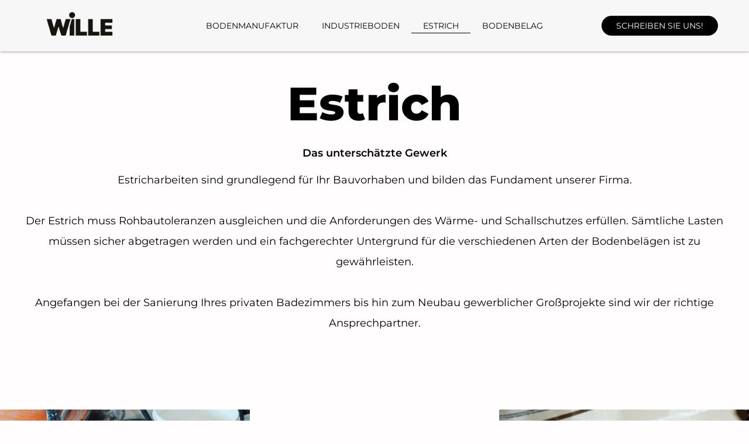

--- FILE ---
content_type: text/html; charset=UTF-8
request_url: https://wille-fussbodenbau.de/estrich/
body_size: 24089
content:
<!DOCTYPE html>
<html lang="de">
<head>
	<meta charset="UTF-8">
	<script src="https://cloud.ccm19.de/app.js?apiKey=50df4a59f2b5018f78e060294496240b4748150a763b0a8d&amp;domain=662ad0b1b797a47ac807d3d2&amp;lang=de_DE" referrerpolicy="origin"></script>
<meta name='robots' content='index, follow, max-image-preview:large, max-snippet:-1, max-video-preview:-1' />
	<style>img:is([sizes="auto" i], [sizes^="auto," i]) { contain-intrinsic-size: 3000px 1500px }</style>
	
<!-- Google Tag Manager for WordPress by gtm4wp.com -->
<script data-cfasync="false" data-pagespeed-no-defer>
	var gtm4wp_datalayer_name = "dataLayer";
	var dataLayer = dataLayer || [];
</script>
<!-- End Google Tag Manager for WordPress by gtm4wp.com --><meta name="viewport" content="width=device-width, initial-scale=1">
	<!-- This site is optimized with the Yoast SEO plugin v26.7 - https://yoast.com/wordpress/plugins/seo/ -->
	<title>ESTRICH - Wille Fussbodenbau</title>
	<meta name="description" content="Estrich vom Profi – Wille Fußbodenbau sorgt für tragfähige, glatte und belastbare Estrichböden für Industrie, Gewerbe und Wohnbauprojekte." />
	<link rel="canonical" href="https://wille-fussbodenbau.de/estrich/" />
	<meta property="og:locale" content="de_DE" />
	<meta property="og:type" content="article" />
	<meta property="og:title" content="ESTRICH - Wille Fussbodenbau" />
	<meta property="og:description" content="Estrich vom Profi – Wille Fußbodenbau sorgt für tragfähige, glatte und belastbare Estrichböden für Industrie, Gewerbe und Wohnbauprojekte." />
	<meta property="og:url" content="https://wille-fussbodenbau.de/estrich/" />
	<meta property="og:site_name" content="Wille Fussbodenbau" />
	<meta property="article:modified_time" content="2025-04-21T08:22:02+00:00" />
	<meta property="og:image" content="https://wille-fussbodenbau.de/wp-content/uploads/2023/11/Wille-Estrich-Partner-Chemotechnik.png" />
	<meta name="twitter:card" content="summary_large_image" />
	<meta name="twitter:label1" content="Geschätzte Lesezeit" />
	<meta name="twitter:data1" content="6 Minuten" />
	<script type="application/ld+json" class="yoast-schema-graph">{"@context":"https://schema.org","@graph":[{"@type":"WebPage","@id":"https://wille-fussbodenbau.de/estrich/","url":"https://wille-fussbodenbau.de/estrich/","name":"ESTRICH - Wille Fussbodenbau","isPartOf":{"@id":"https://wille-fussbodenbau.de/#website"},"primaryImageOfPage":{"@id":"https://wille-fussbodenbau.de/estrich/#primaryimage"},"image":{"@id":"https://wille-fussbodenbau.de/estrich/#primaryimage"},"thumbnailUrl":"https://wille-fussbodenbau.de/wp-content/uploads/2023/11/Wille-Estrich-Partner-Chemotechnik.png","datePublished":"2023-11-15T07:51:32+00:00","dateModified":"2025-04-21T08:22:02+00:00","description":"Estrich vom Profi – Wille Fußbodenbau sorgt für tragfähige, glatte und belastbare Estrichböden für Industrie, Gewerbe und Wohnbauprojekte.","breadcrumb":{"@id":"https://wille-fussbodenbau.de/estrich/#breadcrumb"},"inLanguage":"de","potentialAction":[{"@type":"ReadAction","target":["https://wille-fussbodenbau.de/estrich/"]}]},{"@type":"ImageObject","inLanguage":"de","@id":"https://wille-fussbodenbau.de/estrich/#primaryimage","url":"https://wille-fussbodenbau.de/wp-content/uploads/2023/11/Wille-Estrich-Partner-Chemotechnik.png","contentUrl":"https://wille-fussbodenbau.de/wp-content/uploads/2023/11/Wille-Estrich-Partner-Chemotechnik.png","width":261,"height":100},{"@type":"BreadcrumbList","@id":"https://wille-fussbodenbau.de/estrich/#breadcrumb","itemListElement":[{"@type":"ListItem","position":1,"name":"Startseite","item":"https://wille-fussbodenbau.de/"},{"@type":"ListItem","position":2,"name":"ESTRICH"}]},{"@type":"WebSite","@id":"https://wille-fussbodenbau.de/#website","url":"https://wille-fussbodenbau.de/","name":"Wille Fussbodenbau","description":"&quot;Wille Fußbodenbau GmbH in Dortmund: Ihr Experte für Bodenmanufaktur, Industrieböden, Estricharbeiten und Bodenbeläge mit über 120 Jahren Erfahrung. Wir bieten individuelle Beratung und hochwertige Ausführung für langlebige Fußbodenkonstruktionen.","publisher":{"@id":"https://wille-fussbodenbau.de/#organization"},"potentialAction":[{"@type":"SearchAction","target":{"@type":"EntryPoint","urlTemplate":"https://wille-fussbodenbau.de/?s={search_term_string}"},"query-input":{"@type":"PropertyValueSpecification","valueRequired":true,"valueName":"search_term_string"}}],"inLanguage":"de"},{"@type":"Organization","@id":"https://wille-fussbodenbau.de/#organization","name":"Wille Fussbodenbau","url":"https://wille-fussbodenbau.de/","logo":{"@type":"ImageObject","inLanguage":"de","@id":"https://wille-fussbodenbau.de/#/schema/logo/image/","url":"https://wille-fussbodenbau.de/wp-content/uploads/2024/05/wille_logo1.png","contentUrl":"https://wille-fussbodenbau.de/wp-content/uploads/2024/05/wille_logo1.png","width":142,"height":60,"caption":"Wille Fussbodenbau"},"image":{"@id":"https://wille-fussbodenbau.de/#/schema/logo/image/"}}]}</script>
	<!-- / Yoast SEO plugin. -->


<link rel='dns-prefetch' href='//cdnjs.cloudflare.com' />
<link rel="alternate" type="application/rss+xml" title="Wille Fussbodenbau &raquo; Feed" href="https://wille-fussbodenbau.de/feed/" />
<link rel="alternate" type="application/rss+xml" title="Wille Fussbodenbau &raquo; Kommentar-Feed" href="https://wille-fussbodenbau.de/comments/feed/" />
<script>
window._wpemojiSettings = {"baseUrl":"https:\/\/s.w.org\/images\/core\/emoji\/16.0.1\/72x72\/","ext":".png","svgUrl":"https:\/\/s.w.org\/images\/core\/emoji\/16.0.1\/svg\/","svgExt":".svg","source":{"concatemoji":"https:\/\/wille-fussbodenbau.de\/wp-includes\/js\/wp-emoji-release.min.js?ver=6.8.3"}};
/*! This file is auto-generated */
!function(s,n){var o,i,e;function c(e){try{var t={supportTests:e,timestamp:(new Date).valueOf()};sessionStorage.setItem(o,JSON.stringify(t))}catch(e){}}function p(e,t,n){e.clearRect(0,0,e.canvas.width,e.canvas.height),e.fillText(t,0,0);var t=new Uint32Array(e.getImageData(0,0,e.canvas.width,e.canvas.height).data),a=(e.clearRect(0,0,e.canvas.width,e.canvas.height),e.fillText(n,0,0),new Uint32Array(e.getImageData(0,0,e.canvas.width,e.canvas.height).data));return t.every(function(e,t){return e===a[t]})}function u(e,t){e.clearRect(0,0,e.canvas.width,e.canvas.height),e.fillText(t,0,0);for(var n=e.getImageData(16,16,1,1),a=0;a<n.data.length;a++)if(0!==n.data[a])return!1;return!0}function f(e,t,n,a){switch(t){case"flag":return n(e,"\ud83c\udff3\ufe0f\u200d\u26a7\ufe0f","\ud83c\udff3\ufe0f\u200b\u26a7\ufe0f")?!1:!n(e,"\ud83c\udde8\ud83c\uddf6","\ud83c\udde8\u200b\ud83c\uddf6")&&!n(e,"\ud83c\udff4\udb40\udc67\udb40\udc62\udb40\udc65\udb40\udc6e\udb40\udc67\udb40\udc7f","\ud83c\udff4\u200b\udb40\udc67\u200b\udb40\udc62\u200b\udb40\udc65\u200b\udb40\udc6e\u200b\udb40\udc67\u200b\udb40\udc7f");case"emoji":return!a(e,"\ud83e\udedf")}return!1}function g(e,t,n,a){var r="undefined"!=typeof WorkerGlobalScope&&self instanceof WorkerGlobalScope?new OffscreenCanvas(300,150):s.createElement("canvas"),o=r.getContext("2d",{willReadFrequently:!0}),i=(o.textBaseline="top",o.font="600 32px Arial",{});return e.forEach(function(e){i[e]=t(o,e,n,a)}),i}function t(e){var t=s.createElement("script");t.src=e,t.defer=!0,s.head.appendChild(t)}"undefined"!=typeof Promise&&(o="wpEmojiSettingsSupports",i=["flag","emoji"],n.supports={everything:!0,everythingExceptFlag:!0},e=new Promise(function(e){s.addEventListener("DOMContentLoaded",e,{once:!0})}),new Promise(function(t){var n=function(){try{var e=JSON.parse(sessionStorage.getItem(o));if("object"==typeof e&&"number"==typeof e.timestamp&&(new Date).valueOf()<e.timestamp+604800&&"object"==typeof e.supportTests)return e.supportTests}catch(e){}return null}();if(!n){if("undefined"!=typeof Worker&&"undefined"!=typeof OffscreenCanvas&&"undefined"!=typeof URL&&URL.createObjectURL&&"undefined"!=typeof Blob)try{var e="postMessage("+g.toString()+"("+[JSON.stringify(i),f.toString(),p.toString(),u.toString()].join(",")+"));",a=new Blob([e],{type:"text/javascript"}),r=new Worker(URL.createObjectURL(a),{name:"wpTestEmojiSupports"});return void(r.onmessage=function(e){c(n=e.data),r.terminate(),t(n)})}catch(e){}c(n=g(i,f,p,u))}t(n)}).then(function(e){for(var t in e)n.supports[t]=e[t],n.supports.everything=n.supports.everything&&n.supports[t],"flag"!==t&&(n.supports.everythingExceptFlag=n.supports.everythingExceptFlag&&n.supports[t]);n.supports.everythingExceptFlag=n.supports.everythingExceptFlag&&!n.supports.flag,n.DOMReady=!1,n.readyCallback=function(){n.DOMReady=!0}}).then(function(){return e}).then(function(){var e;n.supports.everything||(n.readyCallback(),(e=n.source||{}).concatemoji?t(e.concatemoji):e.wpemoji&&e.twemoji&&(t(e.twemoji),t(e.wpemoji)))}))}((window,document),window._wpemojiSettings);
</script>
<link rel='stylesheet' id='altcha-widget-styles-css' href='https://wille-fussbodenbau.de/wp-content/plugins/altcha-spam-protection/public/altcha.css?ver=1.26.2' media='all' />
<link rel='stylesheet' id='sbi_styles-css' href='https://wille-fussbodenbau.de/wp-content/plugins/instagram-feed/css/sbi-styles.min.css?ver=6.10.0' media='all' />
<style id='wp-emoji-styles-inline-css'>

	img.wp-smiley, img.emoji {
		display: inline !important;
		border: none !important;
		box-shadow: none !important;
		height: 1em !important;
		width: 1em !important;
		margin: 0 0.07em !important;
		vertical-align: -0.1em !important;
		background: none !important;
		padding: 0 !important;
	}
</style>
<style id='classic-theme-styles-inline-css'>
/*! This file is auto-generated */
.wp-block-button__link{color:#fff;background-color:#32373c;border-radius:9999px;box-shadow:none;text-decoration:none;padding:calc(.667em + 2px) calc(1.333em + 2px);font-size:1.125em}.wp-block-file__button{background:#32373c;color:#fff;text-decoration:none}
</style>
<style id='global-styles-inline-css'>
:root{--wp--preset--aspect-ratio--square: 1;--wp--preset--aspect-ratio--4-3: 4/3;--wp--preset--aspect-ratio--3-4: 3/4;--wp--preset--aspect-ratio--3-2: 3/2;--wp--preset--aspect-ratio--2-3: 2/3;--wp--preset--aspect-ratio--16-9: 16/9;--wp--preset--aspect-ratio--9-16: 9/16;--wp--preset--color--black: #000000;--wp--preset--color--cyan-bluish-gray: #abb8c3;--wp--preset--color--white: #ffffff;--wp--preset--color--pale-pink: #f78da7;--wp--preset--color--vivid-red: #cf2e2e;--wp--preset--color--luminous-vivid-orange: #ff6900;--wp--preset--color--luminous-vivid-amber: #fcb900;--wp--preset--color--light-green-cyan: #7bdcb5;--wp--preset--color--vivid-green-cyan: #00d084;--wp--preset--color--pale-cyan-blue: #8ed1fc;--wp--preset--color--vivid-cyan-blue: #0693e3;--wp--preset--color--vivid-purple: #9b51e0;--wp--preset--color--contrast: var(--contrast);--wp--preset--color--contrast-2: var(--contrast-2);--wp--preset--color--contrast-3: var(--contrast-3);--wp--preset--color--base: var(--base);--wp--preset--color--base-2: var(--base-2);--wp--preset--color--base-3: var(--base-3);--wp--preset--color--accent: var(--accent);--wp--preset--gradient--vivid-cyan-blue-to-vivid-purple: linear-gradient(135deg,rgba(6,147,227,1) 0%,rgb(155,81,224) 100%);--wp--preset--gradient--light-green-cyan-to-vivid-green-cyan: linear-gradient(135deg,rgb(122,220,180) 0%,rgb(0,208,130) 100%);--wp--preset--gradient--luminous-vivid-amber-to-luminous-vivid-orange: linear-gradient(135deg,rgba(252,185,0,1) 0%,rgba(255,105,0,1) 100%);--wp--preset--gradient--luminous-vivid-orange-to-vivid-red: linear-gradient(135deg,rgba(255,105,0,1) 0%,rgb(207,46,46) 100%);--wp--preset--gradient--very-light-gray-to-cyan-bluish-gray: linear-gradient(135deg,rgb(238,238,238) 0%,rgb(169,184,195) 100%);--wp--preset--gradient--cool-to-warm-spectrum: linear-gradient(135deg,rgb(74,234,220) 0%,rgb(151,120,209) 20%,rgb(207,42,186) 40%,rgb(238,44,130) 60%,rgb(251,105,98) 80%,rgb(254,248,76) 100%);--wp--preset--gradient--blush-light-purple: linear-gradient(135deg,rgb(255,206,236) 0%,rgb(152,150,240) 100%);--wp--preset--gradient--blush-bordeaux: linear-gradient(135deg,rgb(254,205,165) 0%,rgb(254,45,45) 50%,rgb(107,0,62) 100%);--wp--preset--gradient--luminous-dusk: linear-gradient(135deg,rgb(255,203,112) 0%,rgb(199,81,192) 50%,rgb(65,88,208) 100%);--wp--preset--gradient--pale-ocean: linear-gradient(135deg,rgb(255,245,203) 0%,rgb(182,227,212) 50%,rgb(51,167,181) 100%);--wp--preset--gradient--electric-grass: linear-gradient(135deg,rgb(202,248,128) 0%,rgb(113,206,126) 100%);--wp--preset--gradient--midnight: linear-gradient(135deg,rgb(2,3,129) 0%,rgb(40,116,252) 100%);--wp--preset--font-size--small: 13px;--wp--preset--font-size--medium: 20px;--wp--preset--font-size--large: 36px;--wp--preset--font-size--x-large: 42px;--wp--preset--spacing--20: 0.44rem;--wp--preset--spacing--30: 0.67rem;--wp--preset--spacing--40: 1rem;--wp--preset--spacing--50: 1.5rem;--wp--preset--spacing--60: 2.25rem;--wp--preset--spacing--70: 3.38rem;--wp--preset--spacing--80: 5.06rem;--wp--preset--shadow--natural: 6px 6px 9px rgba(0, 0, 0, 0.2);--wp--preset--shadow--deep: 12px 12px 50px rgba(0, 0, 0, 0.4);--wp--preset--shadow--sharp: 6px 6px 0px rgba(0, 0, 0, 0.2);--wp--preset--shadow--outlined: 6px 6px 0px -3px rgba(255, 255, 255, 1), 6px 6px rgba(0, 0, 0, 1);--wp--preset--shadow--crisp: 6px 6px 0px rgba(0, 0, 0, 1);}:where(.is-layout-flex){gap: 0.5em;}:where(.is-layout-grid){gap: 0.5em;}body .is-layout-flex{display: flex;}.is-layout-flex{flex-wrap: wrap;align-items: center;}.is-layout-flex > :is(*, div){margin: 0;}body .is-layout-grid{display: grid;}.is-layout-grid > :is(*, div){margin: 0;}:where(.wp-block-columns.is-layout-flex){gap: 2em;}:where(.wp-block-columns.is-layout-grid){gap: 2em;}:where(.wp-block-post-template.is-layout-flex){gap: 1.25em;}:where(.wp-block-post-template.is-layout-grid){gap: 1.25em;}.has-black-color{color: var(--wp--preset--color--black) !important;}.has-cyan-bluish-gray-color{color: var(--wp--preset--color--cyan-bluish-gray) !important;}.has-white-color{color: var(--wp--preset--color--white) !important;}.has-pale-pink-color{color: var(--wp--preset--color--pale-pink) !important;}.has-vivid-red-color{color: var(--wp--preset--color--vivid-red) !important;}.has-luminous-vivid-orange-color{color: var(--wp--preset--color--luminous-vivid-orange) !important;}.has-luminous-vivid-amber-color{color: var(--wp--preset--color--luminous-vivid-amber) !important;}.has-light-green-cyan-color{color: var(--wp--preset--color--light-green-cyan) !important;}.has-vivid-green-cyan-color{color: var(--wp--preset--color--vivid-green-cyan) !important;}.has-pale-cyan-blue-color{color: var(--wp--preset--color--pale-cyan-blue) !important;}.has-vivid-cyan-blue-color{color: var(--wp--preset--color--vivid-cyan-blue) !important;}.has-vivid-purple-color{color: var(--wp--preset--color--vivid-purple) !important;}.has-black-background-color{background-color: var(--wp--preset--color--black) !important;}.has-cyan-bluish-gray-background-color{background-color: var(--wp--preset--color--cyan-bluish-gray) !important;}.has-white-background-color{background-color: var(--wp--preset--color--white) !important;}.has-pale-pink-background-color{background-color: var(--wp--preset--color--pale-pink) !important;}.has-vivid-red-background-color{background-color: var(--wp--preset--color--vivid-red) !important;}.has-luminous-vivid-orange-background-color{background-color: var(--wp--preset--color--luminous-vivid-orange) !important;}.has-luminous-vivid-amber-background-color{background-color: var(--wp--preset--color--luminous-vivid-amber) !important;}.has-light-green-cyan-background-color{background-color: var(--wp--preset--color--light-green-cyan) !important;}.has-vivid-green-cyan-background-color{background-color: var(--wp--preset--color--vivid-green-cyan) !important;}.has-pale-cyan-blue-background-color{background-color: var(--wp--preset--color--pale-cyan-blue) !important;}.has-vivid-cyan-blue-background-color{background-color: var(--wp--preset--color--vivid-cyan-blue) !important;}.has-vivid-purple-background-color{background-color: var(--wp--preset--color--vivid-purple) !important;}.has-black-border-color{border-color: var(--wp--preset--color--black) !important;}.has-cyan-bluish-gray-border-color{border-color: var(--wp--preset--color--cyan-bluish-gray) !important;}.has-white-border-color{border-color: var(--wp--preset--color--white) !important;}.has-pale-pink-border-color{border-color: var(--wp--preset--color--pale-pink) !important;}.has-vivid-red-border-color{border-color: var(--wp--preset--color--vivid-red) !important;}.has-luminous-vivid-orange-border-color{border-color: var(--wp--preset--color--luminous-vivid-orange) !important;}.has-luminous-vivid-amber-border-color{border-color: var(--wp--preset--color--luminous-vivid-amber) !important;}.has-light-green-cyan-border-color{border-color: var(--wp--preset--color--light-green-cyan) !important;}.has-vivid-green-cyan-border-color{border-color: var(--wp--preset--color--vivid-green-cyan) !important;}.has-pale-cyan-blue-border-color{border-color: var(--wp--preset--color--pale-cyan-blue) !important;}.has-vivid-cyan-blue-border-color{border-color: var(--wp--preset--color--vivid-cyan-blue) !important;}.has-vivid-purple-border-color{border-color: var(--wp--preset--color--vivid-purple) !important;}.has-vivid-cyan-blue-to-vivid-purple-gradient-background{background: var(--wp--preset--gradient--vivid-cyan-blue-to-vivid-purple) !important;}.has-light-green-cyan-to-vivid-green-cyan-gradient-background{background: var(--wp--preset--gradient--light-green-cyan-to-vivid-green-cyan) !important;}.has-luminous-vivid-amber-to-luminous-vivid-orange-gradient-background{background: var(--wp--preset--gradient--luminous-vivid-amber-to-luminous-vivid-orange) !important;}.has-luminous-vivid-orange-to-vivid-red-gradient-background{background: var(--wp--preset--gradient--luminous-vivid-orange-to-vivid-red) !important;}.has-very-light-gray-to-cyan-bluish-gray-gradient-background{background: var(--wp--preset--gradient--very-light-gray-to-cyan-bluish-gray) !important;}.has-cool-to-warm-spectrum-gradient-background{background: var(--wp--preset--gradient--cool-to-warm-spectrum) !important;}.has-blush-light-purple-gradient-background{background: var(--wp--preset--gradient--blush-light-purple) !important;}.has-blush-bordeaux-gradient-background{background: var(--wp--preset--gradient--blush-bordeaux) !important;}.has-luminous-dusk-gradient-background{background: var(--wp--preset--gradient--luminous-dusk) !important;}.has-pale-ocean-gradient-background{background: var(--wp--preset--gradient--pale-ocean) !important;}.has-electric-grass-gradient-background{background: var(--wp--preset--gradient--electric-grass) !important;}.has-midnight-gradient-background{background: var(--wp--preset--gradient--midnight) !important;}.has-small-font-size{font-size: var(--wp--preset--font-size--small) !important;}.has-medium-font-size{font-size: var(--wp--preset--font-size--medium) !important;}.has-large-font-size{font-size: var(--wp--preset--font-size--large) !important;}.has-x-large-font-size{font-size: var(--wp--preset--font-size--x-large) !important;}
:where(.wp-block-post-template.is-layout-flex){gap: 1.25em;}:where(.wp-block-post-template.is-layout-grid){gap: 1.25em;}
:where(.wp-block-columns.is-layout-flex){gap: 2em;}:where(.wp-block-columns.is-layout-grid){gap: 2em;}
:root :where(.wp-block-pullquote){font-size: 1.5em;line-height: 1.6;}
</style>
<link rel='stylesheet' id='exggmap-style-css' href='https://wille-fussbodenbau.de/wp-content/plugins/exactly-gdpr-google-maps/public/css/styles.css?ver=1.0.16' media='all' />
<link rel='stylesheet' id='ssb-ui-style-css' href='https://wille-fussbodenbau.de/wp-content/plugins/sticky-side-buttons/assets/css/ssb-ui-style.css?ver=2.0.3' media='all' />
<link rel='stylesheet' id='ssb-fontawesome-frontend-css' href='https://cdnjs.cloudflare.com/ajax/libs/font-awesome/6.7.2/css/all.min.css?ver=6.7.2' media='all' />
<link rel='stylesheet' id='generate-style-css' href='https://wille-fussbodenbau.de/wp-content/themes/generatepress/assets/css/all.min.css?ver=3.6.0' media='all' />
<style id='generate-style-inline-css'>
body{background-color:#efefef;color:#3a3a3a;}a{color:#1e73be;}a:hover, a:focus, a:active{color:#000000;}body .grid-container{max-width:1100px;}.wp-block-group__inner-container{max-width:1100px;margin-left:auto;margin-right:auto;}.site-header .header-image{width:200px;}.generate-back-to-top{font-size:20px;border-radius:3px;position:fixed;bottom:30px;right:30px;line-height:40px;width:40px;text-align:center;z-index:10;transition:opacity 300ms ease-in-out;opacity:0.1;transform:translateY(1000px);}.generate-back-to-top__show{opacity:1;transform:translateY(0);}.navigation-search{position:absolute;left:-99999px;pointer-events:none;visibility:hidden;z-index:20;width:100%;top:0;transition:opacity 100ms ease-in-out;opacity:0;}.navigation-search.nav-search-active{left:0;right:0;pointer-events:auto;visibility:visible;opacity:1;}.navigation-search input[type="search"]{outline:0;border:0;vertical-align:bottom;line-height:1;opacity:0.9;width:100%;z-index:20;border-radius:0;-webkit-appearance:none;height:60px;}.navigation-search input::-ms-clear{display:none;width:0;height:0;}.navigation-search input::-ms-reveal{display:none;width:0;height:0;}.navigation-search input::-webkit-search-decoration, .navigation-search input::-webkit-search-cancel-button, .navigation-search input::-webkit-search-results-button, .navigation-search input::-webkit-search-results-decoration{display:none;}.main-navigation li.search-item{z-index:21;}li.search-item.active{transition:opacity 100ms ease-in-out;}.nav-left-sidebar .main-navigation li.search-item.active,.nav-right-sidebar .main-navigation li.search-item.active{width:auto;display:inline-block;float:right;}.gen-sidebar-nav .navigation-search{top:auto;bottom:0;}.dropdown-click .main-navigation ul ul{display:none;visibility:hidden;}.dropdown-click .main-navigation ul ul ul.toggled-on{left:0;top:auto;position:relative;box-shadow:none;border-bottom:1px solid rgba(0,0,0,0.05);}.dropdown-click .main-navigation ul ul li:last-child > ul.toggled-on{border-bottom:0;}.dropdown-click .main-navigation ul.toggled-on, .dropdown-click .main-navigation ul li.sfHover > ul.toggled-on{display:block;left:auto;right:auto;opacity:1;visibility:visible;pointer-events:auto;height:auto;overflow:visible;float:none;}.dropdown-click .main-navigation.sub-menu-left .sub-menu.toggled-on, .dropdown-click .main-navigation.sub-menu-left ul li.sfHover > ul.toggled-on{right:0;}.dropdown-click nav ul ul ul{background-color:transparent;}.dropdown-click .widget-area .main-navigation ul ul{top:auto;position:absolute;float:none;width:100%;left:-99999px;}.dropdown-click .widget-area .main-navigation ul ul.toggled-on{position:relative;left:0;right:0;}.dropdown-click .widget-area.sidebar .main-navigation ul li.sfHover ul, .dropdown-click .widget-area.sidebar .main-navigation ul li:hover ul{right:0;left:0;}.dropdown-click .sfHover > a > .dropdown-menu-toggle > .gp-icon svg{transform:rotate(180deg);}.menu-item-has-children  .dropdown-menu-toggle[role="presentation"]{pointer-events:none;}:root{--contrast:#222222;--contrast-2:#575760;--contrast-3:#b2b2be;--base:#f0f0f0;--base-2:#f7f8f9;--base-3:#ffffff;--accent:#1e73be;}:root .has-contrast-color{color:var(--contrast);}:root .has-contrast-background-color{background-color:var(--contrast);}:root .has-contrast-2-color{color:var(--contrast-2);}:root .has-contrast-2-background-color{background-color:var(--contrast-2);}:root .has-contrast-3-color{color:var(--contrast-3);}:root .has-contrast-3-background-color{background-color:var(--contrast-3);}:root .has-base-color{color:var(--base);}:root .has-base-background-color{background-color:var(--base);}:root .has-base-2-color{color:var(--base-2);}:root .has-base-2-background-color{background-color:var(--base-2);}:root .has-base-3-color{color:var(--base-3);}:root .has-base-3-background-color{background-color:var(--base-3);}:root .has-accent-color{color:var(--accent);}:root .has-accent-background-color{background-color:var(--accent);}body, button, input, select, textarea{font-family:-apple-system, system-ui, BlinkMacSystemFont, "Segoe UI", Helvetica, Arial, sans-serif, "Apple Color Emoji", "Segoe UI Emoji", "Segoe UI Symbol";}body{line-height:1.5;}.entry-content > [class*="wp-block-"]:not(:last-child):not(.wp-block-heading){margin-bottom:1.5em;}.main-navigation .main-nav ul ul li a{font-size:14px;}.sidebar .widget, .footer-widgets .widget{font-size:17px;}h1{font-weight:300;font-size:40px;}h2{font-weight:300;font-size:30px;}h3{font-size:20px;}h4{font-size:inherit;}h5{font-size:inherit;}@media (max-width:768px){.main-title{font-size:30px;}h1{font-size:30px;}h2{font-size:25px;}}.top-bar{background-color:#636363;color:#ffffff;}.top-bar a{color:#ffffff;}.top-bar a:hover{color:#303030;}.site-header{background-color:#ffffff;color:#3a3a3a;}.site-header a{color:#3a3a3a;}.main-title a,.main-title a:hover{color:#ffffff;}.site-description{color:#757575;}.main-navigation,.main-navigation ul ul{background-color:#222222;}.main-navigation .main-nav ul li a, .main-navigation .menu-toggle, .main-navigation .menu-bar-items{color:#ffffff;}.main-navigation .main-nav ul li:not([class*="current-menu-"]):hover > a, .main-navigation .main-nav ul li:not([class*="current-menu-"]):focus > a, .main-navigation .main-nav ul li.sfHover:not([class*="current-menu-"]) > a, .main-navigation .menu-bar-item:hover > a, .main-navigation .menu-bar-item.sfHover > a{color:#ffffff;background-color:#3f3f3f;}button.menu-toggle:hover,button.menu-toggle:focus,.main-navigation .mobile-bar-items a,.main-navigation .mobile-bar-items a:hover,.main-navigation .mobile-bar-items a:focus{color:#ffffff;}.main-navigation .main-nav ul li[class*="current-menu-"] > a{color:#ffffff;background-color:#3f3f3f;}.navigation-search input[type="search"],.navigation-search input[type="search"]:active, .navigation-search input[type="search"]:focus, .main-navigation .main-nav ul li.search-item.active > a, .main-navigation .menu-bar-items .search-item.active > a{color:#ffffff;background-color:#3f3f3f;}.main-navigation ul ul{background-color:#3f3f3f;}.main-navigation .main-nav ul ul li a{color:#ffffff;}.main-navigation .main-nav ul ul li:not([class*="current-menu-"]):hover > a,.main-navigation .main-nav ul ul li:not([class*="current-menu-"]):focus > a, .main-navigation .main-nav ul ul li.sfHover:not([class*="current-menu-"]) > a{color:#ffffff;background-color:#4f4f4f;}.main-navigation .main-nav ul ul li[class*="current-menu-"] > a{color:#ffffff;background-color:#4f4f4f;}.separate-containers .inside-article, .separate-containers .comments-area, .separate-containers .page-header, .one-container .container, .separate-containers .paging-navigation, .inside-page-header{background-color:#ffffff;}.entry-meta{color:#595959;}.entry-meta a{color:#595959;}.entry-meta a:hover{color:#1e73be;}.sidebar .widget{background-color:#ffffff;}.sidebar .widget .widget-title{color:#000000;}.footer-widgets{background-color:#ffffff;}.footer-widgets .widget-title{color:#000000;}.site-info{color:#ffffff;background-color:#222222;}.site-info a{color:#ffffff;}.site-info a:hover{color:#606060;}.footer-bar .widget_nav_menu .current-menu-item a{color:#606060;}input[type="text"],input[type="email"],input[type="url"],input[type="password"],input[type="search"],input[type="tel"],input[type="number"],textarea,select{color:#666666;background-color:#fafafa;border-color:#cccccc;}input[type="text"]:focus,input[type="email"]:focus,input[type="url"]:focus,input[type="password"]:focus,input[type="search"]:focus,input[type="tel"]:focus,input[type="number"]:focus,textarea:focus,select:focus{color:#666666;background-color:#ffffff;border-color:#bfbfbf;}button,html input[type="button"],input[type="reset"],input[type="submit"],a.button,a.wp-block-button__link:not(.has-background){color:#ffffff;background-color:#666666;}button:hover,html input[type="button"]:hover,input[type="reset"]:hover,input[type="submit"]:hover,a.button:hover,button:focus,html input[type="button"]:focus,input[type="reset"]:focus,input[type="submit"]:focus,a.button:focus,a.wp-block-button__link:not(.has-background):active,a.wp-block-button__link:not(.has-background):focus,a.wp-block-button__link:not(.has-background):hover{color:#ffffff;background-color:#3f3f3f;}a.generate-back-to-top{background-color:rgba( 0,0,0,0.4 );color:#ffffff;}a.generate-back-to-top:hover,a.generate-back-to-top:focus{background-color:rgba( 0,0,0,0.6 );color:#ffffff;}:root{--gp-search-modal-bg-color:var(--base-3);--gp-search-modal-text-color:var(--contrast);--gp-search-modal-overlay-bg-color:rgba(0,0,0,0.2);}@media (max-width:768px){.main-navigation .menu-bar-item:hover > a, .main-navigation .menu-bar-item.sfHover > a{background:none;color:#ffffff;}}.inside-top-bar{padding:10px;}.inside-header{padding:40px;}.site-main .wp-block-group__inner-container{padding:40px;}.entry-content .alignwide, body:not(.no-sidebar) .entry-content .alignfull{margin-left:-40px;width:calc(100% + 80px);max-width:calc(100% + 80px);}.rtl .menu-item-has-children .dropdown-menu-toggle{padding-left:20px;}.rtl .main-navigation .main-nav ul li.menu-item-has-children > a{padding-right:20px;}.site-info{padding:20px;}@media (max-width:768px){.separate-containers .inside-article, .separate-containers .comments-area, .separate-containers .page-header, .separate-containers .paging-navigation, .one-container .site-content, .inside-page-header{padding:30px;}.site-main .wp-block-group__inner-container{padding:30px;}.site-info{padding-right:10px;padding-left:10px;}.entry-content .alignwide, body:not(.no-sidebar) .entry-content .alignfull{margin-left:-30px;width:calc(100% + 60px);max-width:calc(100% + 60px);}}.one-container .sidebar .widget{padding:0px;}@media (max-width:768px){.main-navigation .menu-toggle,.main-navigation .mobile-bar-items,.sidebar-nav-mobile:not(#sticky-placeholder){display:block;}.main-navigation ul,.gen-sidebar-nav{display:none;}[class*="nav-float-"] .site-header .inside-header > *{float:none;clear:both;}}
</style>
<link rel='stylesheet' id='generate-font-icons-css' href='https://wille-fussbodenbau.de/wp-content/themes/generatepress/assets/css/components/font-icons.min.css?ver=3.6.0' media='all' />
<link rel='stylesheet' id='font-awesome-css' href='https://wille-fussbodenbau.de/wp-content/plugins/elementor/assets/lib/font-awesome/css/font-awesome.min.css?ver=4.7.0' media='all' />
<link rel='stylesheet' id='elementor-frontend-css' href='https://wille-fussbodenbau.de/wp-content/uploads/elementor/css/custom-frontend.min.css?ver=1768723482' media='all' />
<link rel='stylesheet' id='widget-image-css' href='https://wille-fussbodenbau.de/wp-content/plugins/elementor/assets/css/widget-image.min.css?ver=3.34.1' media='all' />
<link rel='stylesheet' id='widget-nav-menu-css' href='https://wille-fussbodenbau.de/wp-content/uploads/elementor/css/custom-pro-widget-nav-menu.min.css?ver=1768723482' media='all' />
<link rel='stylesheet' id='e-sticky-css' href='https://wille-fussbodenbau.de/wp-content/plugins/elementor-pro/assets/css/modules/sticky.min.css?ver=3.34.0' media='all' />
<link rel='stylesheet' id='widget-heading-css' href='https://wille-fussbodenbau.de/wp-content/plugins/elementor/assets/css/widget-heading.min.css?ver=3.34.1' media='all' />
<link rel='stylesheet' id='widget-icon-list-css' href='https://wille-fussbodenbau.de/wp-content/uploads/elementor/css/custom-widget-icon-list.min.css?ver=1768723482' media='all' />
<link rel='stylesheet' id='e-animation-pulse-css' href='https://wille-fussbodenbau.de/wp-content/plugins/elementor/assets/lib/animations/styles/e-animation-pulse.min.css?ver=3.34.1' media='all' />
<link rel='stylesheet' id='widget-social-icons-css' href='https://wille-fussbodenbau.de/wp-content/plugins/elementor/assets/css/widget-social-icons.min.css?ver=3.34.1' media='all' />
<link rel='stylesheet' id='e-apple-webkit-css' href='https://wille-fussbodenbau.de/wp-content/uploads/elementor/css/custom-apple-webkit.min.css?ver=1768723482' media='all' />
<link rel='stylesheet' id='elementor-icons-css' href='https://wille-fussbodenbau.de/wp-content/plugins/elementor/assets/lib/eicons/css/elementor-icons.min.css?ver=5.45.0' media='all' />
<link rel='stylesheet' id='elementor-post-229-css' href='https://wille-fussbodenbau.de/wp-content/uploads/elementor/css/post-229.css?ver=1768723482' media='all' />
<link rel='stylesheet' id='sbistyles-css' href='https://wille-fussbodenbau.de/wp-content/plugins/instagram-feed/css/sbi-styles.min.css?ver=6.10.0' media='all' />
<link rel='stylesheet' id='e-animation-zoomIn-css' href='https://wille-fussbodenbau.de/wp-content/plugins/elementor/assets/lib/animations/styles/zoomIn.min.css?ver=3.34.1' media='all' />
<link rel='stylesheet' id='widget-video-css' href='https://wille-fussbodenbau.de/wp-content/plugins/elementor/assets/css/widget-video.min.css?ver=3.34.1' media='all' />
<link rel='stylesheet' id='e-animation-grow-css' href='https://wille-fussbodenbau.de/wp-content/plugins/elementor/assets/lib/animations/styles/e-animation-grow.min.css?ver=3.34.1' media='all' />
<link rel='stylesheet' id='elementor-post-21562-css' href='https://wille-fussbodenbau.de/wp-content/uploads/elementor/css/post-21562.css?ver=1768724004' media='all' />
<link rel='stylesheet' id='elementor-post-17921-css' href='https://wille-fussbodenbau.de/wp-content/uploads/elementor/css/post-17921.css?ver=1768723484' media='all' />
<link rel='stylesheet' id='elementor-post-15860-css' href='https://wille-fussbodenbau.de/wp-content/uploads/elementor/css/post-15860.css?ver=1768723484' media='all' />
<link rel='stylesheet' id='elementor-gf-local-montserrat-css' href='https://wille-fussbodenbau.de/wp-content/uploads/elementor/google-fonts/css/montserrat.css?ver=1742241936' media='all' />
<link rel='stylesheet' id='elementor-icons-shared-0-css' href='https://wille-fussbodenbau.de/wp-content/plugins/elementor/assets/lib/font-awesome/css/fontawesome.min.css?ver=5.15.3' media='all' />
<link rel='stylesheet' id='elementor-icons-fa-solid-css' href='https://wille-fussbodenbau.de/wp-content/plugins/elementor/assets/lib/font-awesome/css/solid.min.css?ver=5.15.3' media='all' />
<link rel='stylesheet' id='elementor-icons-fa-brands-css' href='https://wille-fussbodenbau.de/wp-content/plugins/elementor/assets/lib/font-awesome/css/brands.min.css?ver=5.15.3' media='all' />
<script id="altcha-widget-custom-options-js-after">
(() => { window.ALTCHA_WIDGET_ATTRS = {"challengeurl":"https:\/\/wille-fussbodenbau.de\/wp-json\/altcha\/v1\/challenge","strings":"{\"error\":\"Verifizierung fehlgeschlagen. Bitte versuchen Sie es sp\\u00e4ter erneut.\",\"footer\":\"Gesch\\u00fctzt durch <a href=\\\"https:\\\/\\\/altcha.org\\\/\\\" target=\\\"_blank\\\">ALTCHA<\\\/a>\",\"label\":\"Ich bin kein Roboter\",\"verified\":\"\\u00dcberpr\\u00fcft\",\"verifying\":\"\\u00dcberpr\\u00fcfung...\",\"waitAlert\":\"\\u00dcberpr\\u00fcfung... Bitte warten.\"}","hidefooter":"1"}; })();
</script>
<script src="https://wille-fussbodenbau.de/wp-includes/js/jquery/jquery.min.js?ver=3.7.1" id="jquery-core-js"></script>
<script src="https://wille-fussbodenbau.de/wp-includes/js/jquery/jquery-migrate.min.js?ver=3.4.1" id="jquery-migrate-js"></script>
<script src="https://wille-fussbodenbau.de/wp-content/plugins/exactly-gdpr-google-maps/public/js/script.js?ver=1.0.16" id="exggmap-script-js"></script>
<link rel="https://api.w.org/" href="https://wille-fussbodenbau.de/wp-json/" /><link rel="alternate" title="JSON" type="application/json" href="https://wille-fussbodenbau.de/wp-json/wp/v2/pages/21562" /><link rel="EditURI" type="application/rsd+xml" title="RSD" href="https://wille-fussbodenbau.de/xmlrpc.php?rsd" />
<meta name="generator" content="WordPress 6.8.3" />
<link rel='shortlink' href='https://wille-fussbodenbau.de/?p=21562' />
<link rel="alternate" title="oEmbed (JSON)" type="application/json+oembed" href="https://wille-fussbodenbau.de/wp-json/oembed/1.0/embed?url=https%3A%2F%2Fwille-fussbodenbau.de%2Festrich%2F" />
<link rel="alternate" title="oEmbed (XML)" type="text/xml+oembed" href="https://wille-fussbodenbau.de/wp-json/oembed/1.0/embed?url=https%3A%2F%2Fwille-fussbodenbau.de%2Festrich%2F&#038;format=xml" />

<!-- Google Tag Manager for WordPress by gtm4wp.com -->
<!-- GTM Container placement set to automatic -->
<script data-cfasync="false" data-pagespeed-no-defer>
	var dataLayer_content = {"pagePostType":"page","pagePostType2":"single-page","pagePostAuthor":"Support-Mister-ATZ"};
	dataLayer.push( dataLayer_content );
</script>
<script data-cfasync="false" data-pagespeed-no-defer>
(function(w,d,s,l,i){w[l]=w[l]||[];w[l].push({'gtm.start':
new Date().getTime(),event:'gtm.js'});var f=d.getElementsByTagName(s)[0],
j=d.createElement(s),dl=l!='dataLayer'?'&l='+l:'';j.async=true;j.src=
'//www.googletagmanager.com/gtm.js?id='+i+dl;f.parentNode.insertBefore(j,f);
})(window,document,'script','dataLayer','GTM-MM79LW9J');
</script>
<!-- End Google Tag Manager for WordPress by gtm4wp.com --><meta name="generator" content="Elementor 3.34.1; features: additional_custom_breakpoints; settings: css_print_method-external, google_font-enabled, font_display-block">
			<style>
				.e-con.e-parent:nth-of-type(n+4):not(.e-lazyloaded):not(.e-no-lazyload),
				.e-con.e-parent:nth-of-type(n+4):not(.e-lazyloaded):not(.e-no-lazyload) * {
					background-image: none !important;
				}
				@media screen and (max-height: 1024px) {
					.e-con.e-parent:nth-of-type(n+3):not(.e-lazyloaded):not(.e-no-lazyload),
					.e-con.e-parent:nth-of-type(n+3):not(.e-lazyloaded):not(.e-no-lazyload) * {
						background-image: none !important;
					}
				}
				@media screen and (max-height: 640px) {
					.e-con.e-parent:nth-of-type(n+2):not(.e-lazyloaded):not(.e-no-lazyload),
					.e-con.e-parent:nth-of-type(n+2):not(.e-lazyloaded):not(.e-no-lazyload) * {
						background-image: none !important;
					}
				}
			</style>
			<link rel="icon" href="https://wille-fussbodenbau.de/wp-content/uploads/2024/05/cropped-wille_logo1-32x32.png" sizes="32x32" />
<link rel="icon" href="https://wille-fussbodenbau.de/wp-content/uploads/2024/05/cropped-wille_logo1-192x192.png" sizes="192x192" />
<link rel="apple-touch-icon" href="https://wille-fussbodenbau.de/wp-content/uploads/2024/05/cropped-wille_logo1-180x180.png" />
<meta name="msapplication-TileImage" content="https://wille-fussbodenbau.de/wp-content/uploads/2024/05/cropped-wille_logo1-270x270.png" />
		<style id="wp-custom-css">
			.elementor-155 .elementor-element.elementor-element-3135908.elementor-sticky--effects {
    background-color: rgba(255,255,255,0.85) !important;
    z-index: 99999999999;
}

.rplg-slider .rplg-slider-next {
    right: -2px !important;
   
}




		</style>
			<script>(function(w,d,s,l,i){w[l]=w[l]||[];w[l].push({'gtm.start':
new Date().getTime(),event:'gtm.js'});var f=d.getElementsByTagName(s)[0],
j=d.createElement(s),dl=l!='dataLayer'?'&l='+l:'';j.async=true;j.src=
'https://www.googletagmanager.com/gtm.js?id='+i+dl;f.parentNode.insertBefore(j,f);
})(window,document,'script','dataLayer','GTM-5QS8SHW3');</script>
</head>

<body class="wp-singular page-template-default page page-id-21562 wp-custom-logo wp-embed-responsive wp-theme-generatepress eio-default no-sidebar nav-float-right separate-containers fluid-header active-footer-widgets-3 nav-search-enabled header-aligned-left dropdown-click dropdown-click-menu-item elementor-default elementor-template-full-width elementor-kit-229 elementor-page elementor-page-21562 full-width-content" itemtype="https://schema.org/WebPage" itemscope>
	
<!-- GTM Container placement set to automatic -->
<!-- Google Tag Manager (noscript) -->
				<noscript><iframe src="https://www.googletagmanager.com/ns.html?id=GTM-MM79LW9J" height="0" width="0" style="display:none;visibility:hidden" aria-hidden="true"></iframe></noscript>
<!-- End Google Tag Manager (noscript) -->
<!-- GTM Container placement set to automatic -->
<!-- Google Tag Manager (noscript) --><a class="screen-reader-text skip-link" href="#content" title="Zum Inhalt springen">Zum Inhalt springen</a>		<header data-elementor-type="header" data-elementor-id="17921" class="elementor elementor-17921 elementor-location-header" data-elementor-post-type="elementor_library">
					<section class="elementor-section elementor-top-section elementor-element elementor-element-901b138 elementor-hidden-widescreen elementor-hidden-desktop elementor-hidden-laptop elementor-hidden-tablet_extra elementor-hidden-tablet elementor-section-boxed elementor-section-height-default elementor-section-height-default" data-id="901b138" data-element_type="section" data-settings="{&quot;background_background&quot;:&quot;classic&quot;,&quot;sticky&quot;:&quot;top&quot;,&quot;sticky_on&quot;:[&quot;widescreen&quot;,&quot;desktop&quot;,&quot;laptop&quot;,&quot;tablet_extra&quot;,&quot;tablet&quot;,&quot;mobile_extra&quot;,&quot;mobile&quot;],&quot;sticky_offset&quot;:0,&quot;sticky_effects_offset&quot;:0,&quot;sticky_anchor_link_offset&quot;:0}">
						<div class="elementor-container elementor-column-gap-default">
					<div class="elementor-column elementor-col-100 elementor-top-column elementor-element elementor-element-aea573d" data-id="aea573d" data-element_type="column">
			<div class="elementor-widget-wrap elementor-element-populated">
						<section class="elementor-section elementor-inner-section elementor-element elementor-element-402bfaf elementor-section-full_width elementor-section-height-default elementor-section-height-default" data-id="402bfaf" data-element_type="section">
						<div class="elementor-container elementor-column-gap-default">
					<div class="elementor-column elementor-col-50 elementor-inner-column elementor-element elementor-element-c860fe4" data-id="c860fe4" data-element_type="column">
			<div class="elementor-widget-wrap elementor-element-populated">
						<div class="elementor-element elementor-element-225ef35 elementor-widget elementor-widget-theme-site-logo elementor-widget-image" data-id="225ef35" data-element_type="widget" data-widget_type="theme-site-logo.default">
				<div class="elementor-widget-container">
											<a href="https://wille-fussbodenbau.de/">
			<img width="142" height="60" src="https://wille-fussbodenbau.de/wp-content/uploads/2020/03/wille_logo1.png" class="attachment-full size-full wp-image-21727" alt="" />				</a>
											</div>
				</div>
					</div>
		</div>
				<div class="elementor-column elementor-col-50 elementor-inner-column elementor-element elementor-element-f46a163" data-id="f46a163" data-element_type="column">
			<div class="elementor-widget-wrap elementor-element-populated">
						<div class="elementor-element elementor-element-891a02b elementor-nav-menu__align-center elementor-widget-mobile__width-initial elementor-nav-menu--dropdown-tablet elementor-nav-menu__text-align-aside elementor-nav-menu--toggle elementor-nav-menu--burger elementor-widget elementor-widget-nav-menu" data-id="891a02b" data-element_type="widget" data-settings="{&quot;layout&quot;:&quot;horizontal&quot;,&quot;submenu_icon&quot;:{&quot;value&quot;:&quot;&lt;i class=\&quot;fas fa-caret-down\&quot; aria-hidden=\&quot;true\&quot;&gt;&lt;\/i&gt;&quot;,&quot;library&quot;:&quot;fa-solid&quot;},&quot;toggle&quot;:&quot;burger&quot;}" data-widget_type="nav-menu.default">
				<div class="elementor-widget-container">
								<nav aria-label="Menü" class="elementor-nav-menu--main elementor-nav-menu__container elementor-nav-menu--layout-horizontal e--pointer-underline e--animation-slide">
				<ul id="menu-1-891a02b" class="elementor-nav-menu"><li class="menu-item menu-item-type-post_type menu-item-object-page menu-item-21570"><a href="https://wille-fussbodenbau.de/bodenmanufaktur/" class="elementor-item">BODENMANUFAKTUR</a></li>
<li class="menu-item menu-item-type-post_type menu-item-object-page menu-item-21571"><a href="https://wille-fussbodenbau.de/industrieboden/" class="elementor-item">INDUSTRIEBODEN</a></li>
<li class="menu-item menu-item-type-post_type menu-item-object-page current-menu-item page_item page-item-21562 current_page_item menu-item-21573"><a href="https://wille-fussbodenbau.de/estrich/" aria-current="page" class="elementor-item elementor-item-active">ESTRICH</a></li>
<li class="menu-item menu-item-type-post_type menu-item-object-page menu-item-21572"><a href="https://wille-fussbodenbau.de/bodenbelag/" class="elementor-item">BODENBELAG</a></li>
</ul>			</nav>
					<div class="elementor-menu-toggle" role="button" tabindex="0" aria-label="Menü Umschalter" aria-expanded="false">
			<i aria-hidden="true" role="presentation" class="elementor-menu-toggle__icon--open eicon-menu-bar"></i><i aria-hidden="true" role="presentation" class="elementor-menu-toggle__icon--close eicon-close"></i>		</div>
					<nav class="elementor-nav-menu--dropdown elementor-nav-menu__container" aria-hidden="true">
				<ul id="menu-2-891a02b" class="elementor-nav-menu"><li class="menu-item menu-item-type-post_type menu-item-object-page menu-item-21570"><a href="https://wille-fussbodenbau.de/bodenmanufaktur/" class="elementor-item" tabindex="-1">BODENMANUFAKTUR</a></li>
<li class="menu-item menu-item-type-post_type menu-item-object-page menu-item-21571"><a href="https://wille-fussbodenbau.de/industrieboden/" class="elementor-item" tabindex="-1">INDUSTRIEBODEN</a></li>
<li class="menu-item menu-item-type-post_type menu-item-object-page current-menu-item page_item page-item-21562 current_page_item menu-item-21573"><a href="https://wille-fussbodenbau.de/estrich/" aria-current="page" class="elementor-item elementor-item-active" tabindex="-1">ESTRICH</a></li>
<li class="menu-item menu-item-type-post_type menu-item-object-page menu-item-21572"><a href="https://wille-fussbodenbau.de/bodenbelag/" class="elementor-item" tabindex="-1">BODENBELAG</a></li>
</ul>			</nav>
						</div>
				</div>
					</div>
		</div>
					</div>
		</section>
					</div>
		</div>
					</div>
		</section>
				<section class="elementor-section elementor-top-section elementor-element elementor-element-597c509 elementor-hidden-mobile elementor-hidden-mobile_extra elementor-section-boxed elementor-section-height-default elementor-section-height-default" data-id="597c509" data-element_type="section" data-settings="{&quot;background_background&quot;:&quot;classic&quot;,&quot;sticky&quot;:&quot;top&quot;,&quot;sticky_on&quot;:[&quot;widescreen&quot;,&quot;desktop&quot;,&quot;laptop&quot;,&quot;tablet_extra&quot;,&quot;tablet&quot;,&quot;mobile_extra&quot;,&quot;mobile&quot;],&quot;sticky_offset&quot;:0,&quot;sticky_effects_offset&quot;:0,&quot;sticky_anchor_link_offset&quot;:0}">
						<div class="elementor-container elementor-column-gap-default">
					<div class="elementor-column elementor-col-100 elementor-top-column elementor-element elementor-element-8a361d3" data-id="8a361d3" data-element_type="column">
			<div class="elementor-widget-wrap elementor-element-populated">
						<section class="elementor-section elementor-inner-section elementor-element elementor-element-f9150fa elementor-section-full_width elementor-section-height-default elementor-section-height-default" data-id="f9150fa" data-element_type="section">
						<div class="elementor-container elementor-column-gap-default">
					<div class="elementor-column elementor-col-33 elementor-inner-column elementor-element elementor-element-4b42ef1" data-id="4b42ef1" data-element_type="column">
			<div class="elementor-widget-wrap elementor-element-populated">
						<div class="elementor-element elementor-element-f1f2633 elementor-widget elementor-widget-theme-site-logo elementor-widget-image" data-id="f1f2633" data-element_type="widget" data-widget_type="theme-site-logo.default">
				<div class="elementor-widget-container">
											<a href="https://wille-fussbodenbau.de/">
			<img width="142" height="60" src="https://wille-fussbodenbau.de/wp-content/uploads/2020/03/wille_logo1.png" class="attachment-full size-full wp-image-21727" alt="" />				</a>
											</div>
				</div>
					</div>
		</div>
				<div class="elementor-column elementor-col-33 elementor-inner-column elementor-element elementor-element-2fe0a72" data-id="2fe0a72" data-element_type="column">
			<div class="elementor-widget-wrap elementor-element-populated">
						<div class="elementor-element elementor-element-db08224 elementor-nav-menu__align-center elementor-nav-menu--dropdown-tablet elementor-nav-menu__text-align-aside elementor-nav-menu--toggle elementor-nav-menu--burger elementor-widget elementor-widget-nav-menu" data-id="db08224" data-element_type="widget" data-settings="{&quot;layout&quot;:&quot;horizontal&quot;,&quot;submenu_icon&quot;:{&quot;value&quot;:&quot;&lt;i class=\&quot;fas fa-caret-down\&quot; aria-hidden=\&quot;true\&quot;&gt;&lt;\/i&gt;&quot;,&quot;library&quot;:&quot;fa-solid&quot;},&quot;toggle&quot;:&quot;burger&quot;}" data-widget_type="nav-menu.default">
				<div class="elementor-widget-container">
								<nav aria-label="Menü" class="elementor-nav-menu--main elementor-nav-menu__container elementor-nav-menu--layout-horizontal e--pointer-underline e--animation-slide">
				<ul id="menu-1-db08224" class="elementor-nav-menu"><li class="menu-item menu-item-type-post_type menu-item-object-page menu-item-21570"><a href="https://wille-fussbodenbau.de/bodenmanufaktur/" class="elementor-item">BODENMANUFAKTUR</a></li>
<li class="menu-item menu-item-type-post_type menu-item-object-page menu-item-21571"><a href="https://wille-fussbodenbau.de/industrieboden/" class="elementor-item">INDUSTRIEBODEN</a></li>
<li class="menu-item menu-item-type-post_type menu-item-object-page current-menu-item page_item page-item-21562 current_page_item menu-item-21573"><a href="https://wille-fussbodenbau.de/estrich/" aria-current="page" class="elementor-item elementor-item-active">ESTRICH</a></li>
<li class="menu-item menu-item-type-post_type menu-item-object-page menu-item-21572"><a href="https://wille-fussbodenbau.de/bodenbelag/" class="elementor-item">BODENBELAG</a></li>
</ul>			</nav>
					<div class="elementor-menu-toggle" role="button" tabindex="0" aria-label="Menü Umschalter" aria-expanded="false">
			<i aria-hidden="true" role="presentation" class="elementor-menu-toggle__icon--open eicon-menu-bar"></i><i aria-hidden="true" role="presentation" class="elementor-menu-toggle__icon--close eicon-close"></i>		</div>
					<nav class="elementor-nav-menu--dropdown elementor-nav-menu__container" aria-hidden="true">
				<ul id="menu-2-db08224" class="elementor-nav-menu"><li class="menu-item menu-item-type-post_type menu-item-object-page menu-item-21570"><a href="https://wille-fussbodenbau.de/bodenmanufaktur/" class="elementor-item" tabindex="-1">BODENMANUFAKTUR</a></li>
<li class="menu-item menu-item-type-post_type menu-item-object-page menu-item-21571"><a href="https://wille-fussbodenbau.de/industrieboden/" class="elementor-item" tabindex="-1">INDUSTRIEBODEN</a></li>
<li class="menu-item menu-item-type-post_type menu-item-object-page current-menu-item page_item page-item-21562 current_page_item menu-item-21573"><a href="https://wille-fussbodenbau.de/estrich/" aria-current="page" class="elementor-item elementor-item-active" tabindex="-1">ESTRICH</a></li>
<li class="menu-item menu-item-type-post_type menu-item-object-page menu-item-21572"><a href="https://wille-fussbodenbau.de/bodenbelag/" class="elementor-item" tabindex="-1">BODENBELAG</a></li>
</ul>			</nav>
						</div>
				</div>
					</div>
		</div>
				<div class="elementor-column elementor-col-33 elementor-inner-column elementor-element elementor-element-60e095e" data-id="60e095e" data-element_type="column">
			<div class="elementor-widget-wrap elementor-element-populated">
						<div class="elementor-element elementor-element-c25a4fb elementor-align-left elementor-tablet-align-center elementor-widget elementor-widget-button" data-id="c25a4fb" data-element_type="widget" data-widget_type="button.default">
				<div class="elementor-widget-container">
									<div class="elementor-button-wrapper">
					<a class="elementor-button elementor-button-link elementor-size-md" href="https://wille-fussbodenbau.de/kontakt/">
						<span class="elementor-button-content-wrapper">
									<span class="elementor-button-text">SCHREIBEN SIE UNS!</span>
					</span>
					</a>
				</div>
								</div>
				</div>
					</div>
		</div>
					</div>
		</section>
					</div>
		</div>
					</div>
		</section>
				</header>
		
	<div class="site grid-container container hfeed grid-parent" id="page">
				<div class="site-content" id="content">
					<div data-elementor-type="wp-page" data-elementor-id="21562" class="elementor elementor-21562" data-elementor-post-type="page">
						<section class="elementor-section elementor-top-section elementor-element elementor-element-b517468 elementor-section-boxed elementor-section-height-default elementor-section-height-default" data-id="b517468" data-element_type="section">
						<div class="elementor-container elementor-column-gap-default">
					<div class="elementor-column elementor-col-100 elementor-top-column elementor-element elementor-element-0a609ca" data-id="0a609ca" data-element_type="column">
			<div class="elementor-widget-wrap elementor-element-populated">
						<div class="elementor-element elementor-element-ee52f8a elementor-widget elementor-widget-heading" data-id="ee52f8a" data-element_type="widget" data-widget_type="heading.default">
				<div class="elementor-widget-container">
					<h2 class="elementor-heading-title elementor-size-default">Estrich</h2>				</div>
				</div>
					</div>
		</div>
					</div>
		</section>
				<section class="elementor-section elementor-top-section elementor-element elementor-element-6cac1f0 elementor-section-boxed elementor-section-height-default elementor-section-height-default" data-id="6cac1f0" data-element_type="section">
						<div class="elementor-container elementor-column-gap-default">
					<div class="elementor-column elementor-col-100 elementor-top-column elementor-element elementor-element-f846229" data-id="f846229" data-element_type="column">
			<div class="elementor-widget-wrap elementor-element-populated">
						<div class="elementor-element elementor-element-2b81c80 elementor-widget elementor-widget-heading" data-id="2b81c80" data-element_type="widget" data-widget_type="heading.default">
				<div class="elementor-widget-container">
					<h2 class="elementor-heading-title elementor-size-default">Das unterschätzte Gewerk</h2>				</div>
				</div>
				<div class="elementor-element elementor-element-896e79e elementor-widget elementor-widget-text-editor" data-id="896e79e" data-element_type="widget" data-widget_type="text-editor.default">
				<div class="elementor-widget-container">
									Estricharbeiten sind grundlegend für Ihr Bauvorhaben und bilden das
Fundament unserer Firma. <br><br> Der Estrich muss Rohbautoleranzen ausgleichen und die Anforderungen des
Wärme- und Schallschutzes erfüllen. Sämtliche Lasten müssen sicher
abgetragen werden und ein fachgerechter Untergrund für die verschiedenen
Arten der Bodenbelägen ist zu gewährleisten.<br><br>
Angefangen bei der Sanierung Ihres privaten Badezimmers bis hin zum Neubau
gewerblicher Großprojekte sind wir der richtige Ansprechpartner.								</div>
				</div>
					</div>
		</div>
					</div>
		</section>
				<section class="elementor-section elementor-top-section elementor-element elementor-element-a4d8c71 elementor-section-full_width elementor-section-height-default elementor-section-height-default" data-id="a4d8c71" data-element_type="section">
						<div class="elementor-container elementor-column-gap-default">
					<div class="elementor-column elementor-col-33 elementor-top-column elementor-element elementor-element-862a3e4 animated-fast elementor-invisible" data-id="862a3e4" data-element_type="column" data-settings="{&quot;background_background&quot;:&quot;classic&quot;,&quot;animation&quot;:&quot;zoomIn&quot;}">
			<div class="elementor-widget-wrap elementor-element-populated">
					<div class="elementor-background-overlay"></div>
						<section class="elementor-section elementor-inner-section elementor-element elementor-element-56c2997 elementor-section-height-min-height elementor-section-boxed elementor-section-height-default" data-id="56c2997" data-element_type="section">
						<div class="elementor-container elementor-column-gap-default">
					<div class="elementor-column elementor-col-100 elementor-inner-column elementor-element elementor-element-8dcc48b" data-id="8dcc48b" data-element_type="column" data-settings="{&quot;background_background&quot;:&quot;classic&quot;}">
			<div class="elementor-widget-wrap elementor-element-populated">
					<div class="elementor-background-overlay"></div>
						<div class="elementor-element elementor-element-6a790b6 elementor-widget elementor-widget-heading" data-id="6a790b6" data-element_type="widget" data-widget_type="heading.default">
				<div class="elementor-widget-container">
					<h3 class="elementor-heading-title elementor-size-default">Güteprüfung - Sieblinie</h3>				</div>
				</div>
					</div>
		</div>
					</div>
		</section>
					</div>
		</div>
				<div class="elementor-column elementor-col-33 elementor-top-column elementor-element elementor-element-c965973 animated-fast elementor-invisible" data-id="c965973" data-element_type="column" data-settings="{&quot;background_background&quot;:&quot;classic&quot;,&quot;animation&quot;:&quot;zoomIn&quot;,&quot;animation_delay&quot;:200}">
			<div class="elementor-widget-wrap elementor-element-populated">
					<div class="elementor-background-overlay"></div>
						<section class="elementor-section elementor-inner-section elementor-element elementor-element-3fb1832 elementor-section-height-min-height elementor-section-boxed elementor-section-height-default" data-id="3fb1832" data-element_type="section">
						<div class="elementor-container elementor-column-gap-default">
					<div class="elementor-column elementor-col-100 elementor-inner-column elementor-element elementor-element-3cacc07" data-id="3cacc07" data-element_type="column" data-settings="{&quot;background_background&quot;:&quot;classic&quot;}">
			<div class="elementor-widget-wrap elementor-element-populated">
					<div class="elementor-background-overlay"></div>
						<div class="elementor-element elementor-element-f9c117f elementor-widget elementor-widget-video" data-id="f9c117f" data-element_type="widget" data-settings="{&quot;video_type&quot;:&quot;hosted&quot;,&quot;controls&quot;:&quot;yes&quot;}" data-widget_type="video.default">
				<div class="elementor-widget-container">
							<div class="e-hosted-video elementor-wrapper elementor-open-inline">
					<video class="elementor-video" src="https://wille-fussbodenbau.de/wp-content/uploads/2024/05/2024-05-02m-ci-Estrich-1080P.mov" controls="" preload="metadata" controlsList="nodownload" poster="https://wille-fussbodenbau.de/wp-content/uploads/2024/05/2024-05-06-Betonveredelung-1080P-1.mov"></video>
				</div>
						</div>
				</div>
					</div>
		</div>
					</div>
		</section>
					</div>
		</div>
				<div class="elementor-column elementor-col-33 elementor-top-column elementor-element elementor-element-1ebc743 animated-fast elementor-invisible" data-id="1ebc743" data-element_type="column" data-settings="{&quot;background_background&quot;:&quot;classic&quot;,&quot;animation&quot;:&quot;zoomIn&quot;,&quot;animation_delay&quot;:400}">
			<div class="elementor-widget-wrap elementor-element-populated">
					<div class="elementor-background-overlay"></div>
						<section class="elementor-section elementor-inner-section elementor-element elementor-element-0f39b41 elementor-section-height-min-height elementor-section-boxed elementor-section-height-default" data-id="0f39b41" data-element_type="section">
						<div class="elementor-container elementor-column-gap-default">
					<div class="elementor-column elementor-col-100 elementor-inner-column elementor-element elementor-element-b37e334" data-id="b37e334" data-element_type="column" data-settings="{&quot;background_background&quot;:&quot;classic&quot;}">
			<div class="elementor-widget-wrap elementor-element-populated">
					<div class="elementor-background-overlay"></div>
						<div class="elementor-element elementor-element-35f3351 elementor-widget elementor-widget-heading" data-id="35f3351" data-element_type="widget" data-widget_type="heading.default">
				<div class="elementor-widget-container">
					<h3 class="elementor-heading-title elementor-size-default">Dünnschichtige Sonderkonstruktionen</h3>				</div>
				</div>
					</div>
		</div>
					</div>
		</section>
					</div>
		</div>
					</div>
		</section>
				<section class="elementor-section elementor-top-section elementor-element elementor-element-a32c062 elementor-section-boxed elementor-section-height-default elementor-section-height-default" data-id="a32c062" data-element_type="section">
						<div class="elementor-container elementor-column-gap-default">
					<div class="elementor-column elementor-col-100 elementor-top-column elementor-element elementor-element-14fbe72" data-id="14fbe72" data-element_type="column">
			<div class="elementor-widget-wrap elementor-element-populated">
						<div class="elementor-element elementor-element-c02c862 elementor-widget elementor-widget-heading" data-id="c02c862" data-element_type="widget" data-widget_type="heading.default">
				<div class="elementor-widget-container">
					<h2 class="elementor-heading-title elementor-size-default">Warum sind wir der richtige Partner für Ihren Estrich?</h2>				</div>
				</div>
					</div>
		</div>
					</div>
		</section>
				<section class="elementor-section elementor-top-section elementor-element elementor-element-4817c38 elementor-section-boxed elementor-section-height-default elementor-section-height-default" data-id="4817c38" data-element_type="section">
						<div class="elementor-container elementor-column-gap-default">
					<div class="elementor-column elementor-col-100 elementor-top-column elementor-element elementor-element-e08ddb1" data-id="e08ddb1" data-element_type="column">
			<div class="elementor-widget-wrap elementor-element-populated">
						<div class="elementor-element elementor-element-c038ae8 elementor-widget elementor-widget-text-editor" data-id="c038ae8" data-element_type="widget" data-widget_type="text-editor.default">
				<div class="elementor-widget-container">
									Sie bauen zum ersten Mal und haben überhaupt keine Lust auf Probleme mit
Ihrem Fußboden? Wir bei Wille sind spezialisiert auf die Ausführung von
Qualitätsestrichen.
Unsere Bauleitung sucht zuerst mit Ihnen zusammen die richtige Estrichart für
Ihr Bauvorhaben aus und sichert Ihnen dann die Kosten, Termine und die
Qualität während der Bauphase.
Wir sind spezialisiert auf Bauvorhaben im Umkreis von 80 km um unseren
Firmensitz in Dortmund herum. Unsere Bauleiter können so täglich auch auf
Ihrer Baustelle sein und stehen Ihnen als Ansprechpartner zur Seite. In unserem Einsatzgebiet haben wir es geschafft die Materialbeschaffung und die
Logistik so zu optimieren, dass Qualität und Terminsicherheit nur noch eine
Frage des Systems geworden ist.								</div>
				</div>
					</div>
		</div>
					</div>
		</section>
				<section class="elementor-section elementor-top-section elementor-element elementor-element-0d3d6bd elementor-section-full_width elementor-section-height-default elementor-section-height-default" data-id="0d3d6bd" data-element_type="section">
						<div class="elementor-container elementor-column-gap-default">
					<div class="elementor-column elementor-col-33 elementor-top-column elementor-element elementor-element-34116b2 animated-fast elementor-invisible" data-id="34116b2" data-element_type="column" data-settings="{&quot;background_background&quot;:&quot;classic&quot;,&quot;animation&quot;:&quot;zoomIn&quot;}" link="https://willefussbodenbaugmb8403.live-website.com/anhydritestrich-calciumsulfatestrich/">
			<div class="elementor-widget-wrap elementor-element-populated">
					<div class="elementor-background-overlay"></div>
						<section class="elementor-section elementor-inner-section elementor-element elementor-element-586b16c elementor-section-height-min-height elementor-section-boxed elementor-section-height-default" data-id="586b16c" data-element_type="section">
						<div class="elementor-container elementor-column-gap-default">
					<div class="elementor-column elementor-col-100 elementor-inner-column elementor-element elementor-element-9c25fde" data-id="9c25fde" data-element_type="column" data-settings="{&quot;background_background&quot;:&quot;classic&quot;}">
			<div class="elementor-widget-wrap elementor-element-populated">
					<div class="elementor-background-overlay"></div>
						<div class="elementor-element elementor-element-804f028 elementor-widget elementor-widget-heading" data-id="804f028" data-element_type="widget" data-widget_type="heading.default">
				<div class="elementor-widget-container">
					<h3 class="elementor-heading-title elementor-size-default">Anhydritestrich / Calciumsulfatestrich</h3>				</div>
				</div>
				<div class="elementor-element elementor-element-3f56780 elementor-align-center elementor-widget elementor-widget-button" data-id="3f56780" data-element_type="widget" data-widget_type="button.default">
				<div class="elementor-widget-container">
									<div class="elementor-button-wrapper">
					<a class="elementor-button elementor-button-link elementor-size-sm" href="https://wille-fussbodenbau.de/anhydritestrich-calciumsulfatestrich/">
						<span class="elementor-button-content-wrapper">
						<span class="elementor-button-icon">
				<i aria-hidden="true" class="fas fa-angle-double-right"></i>			</span>
									<span class="elementor-button-text">Mehr erfahren</span>
					</span>
					</a>
				</div>
								</div>
				</div>
					</div>
		</div>
					</div>
		</section>
				<div class="elementor-element elementor-element-e8e76ba elementor-widget elementor-widget-html" data-id="e8e76ba" data-element_type="widget" data-widget_type="html.default">
				<div class="elementor-widget-container">
					<script src="https://code.jquery.com/jquery-3.6.0.min.js"></script>
<script>
var $ = jQuery
$(document).ready(function(){
    
$('.elementor-section[link], .elementor-column[link] > .elementor-widget-wrap, .e-con[link], .e-container[link]').on('click', function(){
    
    var $this = $(this).hasClass('elementor-widget-wrap') ? $(this).parent() : $(this),
    link = $this.attr('link'),
    newtab = $this.attr('newtab'),
    openIn = typeof newtab !== 'undefined' && newtab !== false ? '_blank' : '_self'
    
    window.open(link, openIn)
})
})
</script>
<style>
.elementor-section[link], .elementor-column[link] > .elementor-widget-wrap, .e-con[link], .e-container[link] {
    cursor: pointer;
}
</style>				</div>
				</div>
					</div>
		</div>
				<div class="elementor-column elementor-col-33 elementor-top-column elementor-element elementor-element-b0723b8 animated-fast elementor-invisible" data-id="b0723b8" data-element_type="column" data-settings="{&quot;background_background&quot;:&quot;classic&quot;,&quot;animation&quot;:&quot;zoomIn&quot;,&quot;animation_delay&quot;:200}" link="https://willefussbodenbaugmb8403.live-website.com/heizestrich/">
			<div class="elementor-widget-wrap elementor-element-populated">
					<div class="elementor-background-overlay"></div>
						<section class="elementor-section elementor-inner-section elementor-element elementor-element-e95b8b5 elementor-section-height-min-height elementor-section-boxed elementor-section-height-default" data-id="e95b8b5" data-element_type="section">
						<div class="elementor-container elementor-column-gap-default">
					<div class="elementor-column elementor-col-100 elementor-inner-column elementor-element elementor-element-ae3ee3e" data-id="ae3ee3e" data-element_type="column" data-settings="{&quot;background_background&quot;:&quot;classic&quot;}">
			<div class="elementor-widget-wrap elementor-element-populated">
					<div class="elementor-background-overlay"></div>
						<div class="elementor-element elementor-element-076b828 elementor-widget elementor-widget-heading" data-id="076b828" data-element_type="widget" data-widget_type="heading.default">
				<div class="elementor-widget-container">
					<h3 class="elementor-heading-title elementor-size-default">Heizestrich</h3>				</div>
				</div>
				<div class="elementor-element elementor-element-792026a elementor-align-center elementor-widget elementor-widget-button" data-id="792026a" data-element_type="widget" data-widget_type="button.default">
				<div class="elementor-widget-container">
									<div class="elementor-button-wrapper">
					<a class="elementor-button elementor-button-link elementor-size-sm" href="https://wille-fussbodenbau.de/heizestrich/">
						<span class="elementor-button-content-wrapper">
						<span class="elementor-button-icon">
				<i aria-hidden="true" class="fas fa-angle-double-right"></i>			</span>
									<span class="elementor-button-text">Mehr erfahren</span>
					</span>
					</a>
				</div>
								</div>
				</div>
					</div>
		</div>
					</div>
		</section>
					</div>
		</div>
				<div class="elementor-column elementor-col-33 elementor-top-column elementor-element elementor-element-003bcba animated-fast elementor-invisible" data-id="003bcba" data-element_type="column" data-settings="{&quot;background_background&quot;:&quot;classic&quot;,&quot;animation&quot;:&quot;zoomIn&quot;,&quot;animation_delay&quot;:400}" link="https://willefussbodenbaugmb8403.live-website.com/kunstharzestrich/">
			<div class="elementor-widget-wrap elementor-element-populated">
					<div class="elementor-background-overlay"></div>
						<section class="elementor-section elementor-inner-section elementor-element elementor-element-519bd50 elementor-section-height-min-height elementor-section-boxed elementor-section-height-default" data-id="519bd50" data-element_type="section">
						<div class="elementor-container elementor-column-gap-default">
					<div class="elementor-column elementor-col-100 elementor-inner-column elementor-element elementor-element-0f1d82b" data-id="0f1d82b" data-element_type="column" data-settings="{&quot;background_background&quot;:&quot;classic&quot;}">
			<div class="elementor-widget-wrap elementor-element-populated">
					<div class="elementor-background-overlay"></div>
						<div class="elementor-element elementor-element-991bf78 elementor-widget elementor-widget-heading" data-id="991bf78" data-element_type="widget" data-widget_type="heading.default">
				<div class="elementor-widget-container">
					<h3 class="elementor-heading-title elementor-size-default">Kunstharzestrich</h3>				</div>
				</div>
				<div class="elementor-element elementor-element-773949b elementor-align-center elementor-widget elementor-widget-button" data-id="773949b" data-element_type="widget" data-widget_type="button.default">
				<div class="elementor-widget-container">
									<div class="elementor-button-wrapper">
					<a class="elementor-button elementor-button-link elementor-size-sm" href="https://wille-fussbodenbau.de/kunstharzestrich/">
						<span class="elementor-button-content-wrapper">
						<span class="elementor-button-icon">
				<i aria-hidden="true" class="fas fa-angle-double-right"></i>			</span>
									<span class="elementor-button-text">Mehr erfahren</span>
					</span>
					</a>
				</div>
								</div>
				</div>
					</div>
		</div>
					</div>
		</section>
					</div>
		</div>
					</div>
		</section>
				<section class="elementor-section elementor-top-section elementor-element elementor-element-f72f606 elementor-section-full_width elementor-section-height-default elementor-section-height-default" data-id="f72f606" data-element_type="section">
						<div class="elementor-container elementor-column-gap-default">
					<div class="elementor-column elementor-col-33 elementor-top-column elementor-element elementor-element-0a8f29e animated-fast elementor-invisible" data-id="0a8f29e" data-element_type="column" data-settings="{&quot;background_background&quot;:&quot;classic&quot;,&quot;animation&quot;:&quot;zoomIn&quot;}" link="https://willefussbodenbaugmb8403.live-website.com/ausfuehrungsdetail/">
			<div class="elementor-widget-wrap elementor-element-populated">
					<div class="elementor-background-overlay"></div>
						<section class="elementor-section elementor-inner-section elementor-element elementor-element-97e5230 elementor-section-height-min-height elementor-section-boxed elementor-section-height-default" data-id="97e5230" data-element_type="section">
						<div class="elementor-container elementor-column-gap-default">
					<div class="elementor-column elementor-col-100 elementor-inner-column elementor-element elementor-element-e44d8ef" data-id="e44d8ef" data-element_type="column" data-settings="{&quot;background_background&quot;:&quot;classic&quot;}">
			<div class="elementor-widget-wrap elementor-element-populated">
					<div class="elementor-background-overlay"></div>
						<div class="elementor-element elementor-element-08457af elementor-widget elementor-widget-heading" data-id="08457af" data-element_type="widget" data-widget_type="heading.default">
				<div class="elementor-widget-container">
					<h3 class="elementor-heading-title elementor-size-default">Professionelle Ausführung</h3>				</div>
				</div>
					</div>
		</div>
					</div>
		</section>
					</div>
		</div>
				<div class="elementor-column elementor-col-33 elementor-top-column elementor-element elementor-element-e9a4b3a animated-fast elementor-invisible" data-id="e9a4b3a" data-element_type="column" data-settings="{&quot;background_background&quot;:&quot;classic&quot;,&quot;animation&quot;:&quot;zoomIn&quot;,&quot;animation_delay&quot;:200}">
			<div class="elementor-widget-wrap elementor-element-populated">
					<div class="elementor-background-overlay"></div>
						<section class="elementor-section elementor-inner-section elementor-element elementor-element-145145c elementor-section-height-min-height elementor-section-boxed elementor-section-height-default" data-id="145145c" data-element_type="section">
						<div class="elementor-container elementor-column-gap-default">
					<div class="elementor-column elementor-col-100 elementor-inner-column elementor-element elementor-element-f1766a1" data-id="f1766a1" data-element_type="column" data-settings="{&quot;background_background&quot;:&quot;classic&quot;}">
			<div class="elementor-widget-wrap elementor-element-populated">
					<div class="elementor-background-overlay"></div>
						<div class="elementor-element elementor-element-2333438 elementor-widget elementor-widget-heading" data-id="2333438" data-element_type="widget" data-widget_type="heading.default">
				<div class="elementor-widget-container">
					<h3 class="elementor-heading-title elementor-size-default">Hochwertige Dämmstoffe</h3>				</div>
				</div>
					</div>
		</div>
					</div>
		</section>
					</div>
		</div>
				<div class="elementor-column elementor-col-33 elementor-top-column elementor-element elementor-element-f773189 animated-fast elementor-invisible" data-id="f773189" data-element_type="column" data-settings="{&quot;background_background&quot;:&quot;classic&quot;,&quot;animation&quot;:&quot;zoomIn&quot;,&quot;animation_delay&quot;:400}">
			<div class="elementor-widget-wrap elementor-element-populated">
					<div class="elementor-background-overlay"></div>
						<section class="elementor-section elementor-inner-section elementor-element elementor-element-c713177 elementor-section-height-min-height elementor-section-boxed elementor-section-height-default" data-id="c713177" data-element_type="section">
						<div class="elementor-container elementor-column-gap-default">
					<div class="elementor-column elementor-col-100 elementor-inner-column elementor-element elementor-element-d7f9de0" data-id="d7f9de0" data-element_type="column" data-settings="{&quot;background_background&quot;:&quot;classic&quot;}">
			<div class="elementor-widget-wrap elementor-element-populated">
					<div class="elementor-background-overlay"></div>
						<div class="elementor-element elementor-element-6a619c1 elementor-widget elementor-widget-heading" data-id="6a619c1" data-element_type="widget" data-widget_type="heading.default">
				<div class="elementor-widget-container">
					<h3 class="elementor-heading-title elementor-size-default">Spezielle Baustelleneinrichtungen</h3>				</div>
				</div>
					</div>
		</div>
					</div>
		</section>
					</div>
		</div>
					</div>
		</section>
				<section class="elementor-section elementor-top-section elementor-element elementor-element-0bf4b0b elementor-section-boxed elementor-section-height-default elementor-section-height-default" data-id="0bf4b0b" data-element_type="section">
						<div class="elementor-container elementor-column-gap-default">
					<div class="elementor-column elementor-col-100 elementor-top-column elementor-element elementor-element-93bcc3c" data-id="93bcc3c" data-element_type="column">
			<div class="elementor-widget-wrap elementor-element-populated">
						<div class="elementor-element elementor-element-f92460c elementor-widget elementor-widget-heading" data-id="f92460c" data-element_type="widget" data-widget_type="heading.default">
				<div class="elementor-widget-container">
					<h2 class="elementor-heading-title elementor-size-default">Bei uns ist Handwerk Kopfsache</h2>				</div>
				</div>
					</div>
		</div>
					</div>
		</section>
				<section class="elementor-section elementor-top-section elementor-element elementor-element-448e567 elementor-section-boxed elementor-section-height-default elementor-section-height-default" data-id="448e567" data-element_type="section">
						<div class="elementor-container elementor-column-gap-default">
					<div class="elementor-column elementor-col-100 elementor-top-column elementor-element elementor-element-1db2cf6" data-id="1db2cf6" data-element_type="column">
			<div class="elementor-widget-wrap elementor-element-populated">
						<div class="elementor-element elementor-element-af09a6f elementor-widget elementor-widget-text-editor" data-id="af09a6f" data-element_type="widget" data-widget_type="text-editor.default">
				<div class="elementor-widget-container">
									Kopfsache, da wir zuerst besprechen, denken, planen und dann handeln.
Kopfsache aber auch, da wir die richtigen Köpfe und Menschen haben, um
unsere Kunden während der gesamten Bauphase eng zu betreuen und die
Leistungen mit den richtigen Spezialisten auszuführen.
Unser langjähriger Kundenstamm von Architekten, gewerblichen Bauherren und
Handwerkskollegen sind von unserer Dienstleistung und unserem Netzwerk
ebenso begeistert, wie unsere Privatkunden mit ihren ganz individuellen
Projekten.								</div>
				</div>
					</div>
		</div>
					</div>
		</section>
				<section class="elementor-section elementor-top-section elementor-element elementor-element-e458290 elementor-section-boxed elementor-section-height-default elementor-section-height-default" data-id="e458290" data-element_type="section" data-settings="{&quot;background_background&quot;:&quot;classic&quot;}">
						<div class="elementor-container elementor-column-gap-default">
					<div class="elementor-column elementor-col-100 elementor-top-column elementor-element elementor-element-39bf01a" data-id="39bf01a" data-element_type="column">
			<div class="elementor-widget-wrap elementor-element-populated">
						<div class="elementor-element elementor-element-292cf85 elementor-align-center animated-fast elementor-invisible elementor-widget elementor-widget-global elementor-global-22834 elementor-widget-button" data-id="292cf85" data-element_type="widget" data-settings="{&quot;_animation&quot;:&quot;zoomIn&quot;}" data-widget_type="button.default">
				<div class="elementor-widget-container">
									<div class="elementor-button-wrapper">
					<a class="elementor-button elementor-button-link elementor-size-md elementor-animation-grow" href="https://wille-fussbodenbau.de/kontakt/">
						<span class="elementor-button-content-wrapper">
									<span class="elementor-button-text">Lassen Sie uns über Ihr Projekt sprechen</span>
					</span>
					</a>
				</div>
								</div>
				</div>
					</div>
		</div>
					</div>
		</section>
				<section class="elementor-section elementor-top-section elementor-element elementor-element-c2e4ced elementor-section-full_width elementor-section-height-min-height elementor-section-height-default elementor-section-items-middle" data-id="c2e4ced" data-element_type="section" data-settings="{&quot;background_background&quot;:&quot;classic&quot;}">
							<div class="elementor-background-overlay"></div>
							<div class="elementor-container elementor-column-gap-default">
					<div class="elementor-column elementor-col-100 elementor-top-column elementor-element elementor-element-b8127ad" data-id="b8127ad" data-element_type="column">
			<div class="elementor-widget-wrap elementor-element-populated">
						<div class="elementor-element elementor-element-639f82d elementor-widget elementor-widget-heading" data-id="639f82d" data-element_type="widget" data-widget_type="heading.default">
				<div class="elementor-widget-container">
					<h2 class="elementor-heading-title elementor-size-default">UNSERE INDUSTRIE-PARTNER</h2>				</div>
				</div>
				<section class="elementor-section elementor-inner-section elementor-element elementor-element-fd3c104 elementor-section-full_width elementor-section-height-default elementor-section-height-default" data-id="fd3c104" data-element_type="section">
						<div class="elementor-container elementor-column-gap-default">
					<div class="elementor-column elementor-col-33 elementor-inner-column elementor-element elementor-element-4571e9f" data-id="4571e9f" data-element_type="column">
			<div class="elementor-widget-wrap elementor-element-populated">
						<div class="elementor-element elementor-element-e566669 elementor-widget elementor-widget-image" data-id="e566669" data-element_type="widget" data-widget_type="image.default">
				<div class="elementor-widget-container">
																<a href="https://www.chemotechnik.de/">
							<img decoding="async" width="261" height="100" src="https://wille-fussbodenbau.de/wp-content/uploads/2023/11/Wille-Estrich-Partner-Chemotechnik.png" class="attachment-large size-large wp-image-21955" alt="" />								</a>
															</div>
				</div>
					</div>
		</div>
				<div class="elementor-column elementor-col-33 elementor-inner-column elementor-element elementor-element-7f65997" data-id="7f65997" data-element_type="column">
			<div class="elementor-widget-wrap elementor-element-populated">
						<div class="elementor-element elementor-element-4ef30f7 elementor-widget elementor-widget-image" data-id="4ef30f7" data-element_type="widget" data-widget_type="image.default">
				<div class="elementor-widget-container">
																<a href="https://www.ardex.de/">
							<img decoding="async" width="261" height="100" src="https://wille-fussbodenbau.de/wp-content/uploads/2023/11/Wille-Estrich-Partner-ardex.png" class="attachment-large size-large wp-image-21949" alt="" />								</a>
															</div>
				</div>
					</div>
		</div>
				<div class="elementor-column elementor-col-33 elementor-inner-column elementor-element elementor-element-c293fff" data-id="c293fff" data-element_type="column">
			<div class="elementor-widget-wrap elementor-element-populated">
						<div class="elementor-element elementor-element-e7a95bb elementor-widget elementor-widget-image" data-id="e7a95bb" data-element_type="widget" data-widget_type="image.default">
				<div class="elementor-widget-container">
																<a href="https://www.korodur.de/">
							<img loading="lazy" decoding="async" width="261" height="100" src="https://wille-fussbodenbau.de/wp-content/uploads/2023/11/Wille-Bodenbelaege-Hersteller-korodur.png" class="attachment-large size-large wp-image-21950" alt="" />								</a>
															</div>
				</div>
					</div>
		</div>
					</div>
		</section>
				<section class="elementor-section elementor-inner-section elementor-element elementor-element-aa38ded elementor-section-full_width elementor-section-height-default elementor-section-height-default" data-id="aa38ded" data-element_type="section">
						<div class="elementor-container elementor-column-gap-default">
					<div class="elementor-column elementor-col-33 elementor-inner-column elementor-element elementor-element-248c92a" data-id="248c92a" data-element_type="column">
			<div class="elementor-widget-wrap elementor-element-populated">
						<div class="elementor-element elementor-element-38a2499 elementor-widget elementor-widget-image" data-id="38a2499" data-element_type="widget" data-widget_type="image.default">
				<div class="elementor-widget-container">
																<a href="https://knauf.com/de-DE">
							<img loading="lazy" decoding="async" width="261" height="100" src="https://wille-fussbodenbau.de/wp-content/uploads/2023/11/Wille-Bodenbelaege-Hersteller-knauf.png" class="attachment-large size-large wp-image-21953" alt="" />								</a>
															</div>
				</div>
					</div>
		</div>
				<div class="elementor-column elementor-col-33 elementor-inner-column elementor-element elementor-element-e578725" data-id="e578725" data-element_type="column">
			<div class="elementor-widget-wrap elementor-element-populated">
						<div class="elementor-element elementor-element-4eb02fb elementor-widget elementor-widget-image" data-id="4eb02fb" data-element_type="widget" data-widget_type="image.default">
				<div class="elementor-widget-container">
																<a href="https://www.thermotec.eu/">
							<img loading="lazy" decoding="async" width="261" height="100" src="https://wille-fussbodenbau.de/wp-content/uploads/2023/11/Wille-Bodenbelaege-Hersteller-thermotec.png" class="attachment-large size-large wp-image-21951" alt="" />								</a>
															</div>
				</div>
					</div>
		</div>
				<div class="elementor-column elementor-col-33 elementor-inner-column elementor-element elementor-element-492f67e" data-id="492f67e" data-element_type="column">
			<div class="elementor-widget-wrap elementor-element-populated">
						<div class="elementor-element elementor-element-1d6f1b4 elementor-widget elementor-widget-image" data-id="1d6f1b4" data-element_type="widget" data-widget_type="image.default">
				<div class="elementor-widget-container">
																<a href="https://www.idv-daemmstoffe.de/startseite">
							<img loading="lazy" decoding="async" width="261" height="100" src="https://wille-fussbodenbau.de/wp-content/uploads/2023/11/Wille-Estrich-Partner-IDV.png" class="attachment-large size-large wp-image-21954" alt="" />								</a>
															</div>
				</div>
					</div>
		</div>
					</div>
		</section>
					</div>
		</div>
					</div>
		</section>
				<section class="elementor-section elementor-top-section elementor-element elementor-element-f58cf99 elementor-section-full_width elementor-section-height-min-height elementor-hidden-widescreen elementor-hidden-desktop elementor-hidden-laptop elementor-hidden-tablet_extra elementor-hidden-tablet elementor-hidden-mobile_extra elementor-hidden-mobile elementor-section-height-default elementor-section-items-middle" data-id="f58cf99" data-element_type="section" data-settings="{&quot;background_background&quot;:&quot;classic&quot;}">
							<div class="elementor-background-overlay"></div>
							<div class="elementor-container elementor-column-gap-default">
					<div class="elementor-column elementor-col-100 elementor-top-column elementor-element elementor-element-53f53d9" data-id="53f53d9" data-element_type="column">
			<div class="elementor-widget-wrap elementor-element-populated">
						<div class="elementor-element elementor-element-b357822 elementor-widget elementor-widget-heading" data-id="b357822" data-element_type="widget" data-widget_type="heading.default">
				<div class="elementor-widget-container">
					<h2 class="elementor-heading-title elementor-size-default">UNSERE PARTNER</h2>				</div>
				</div>
				<section class="elementor-section elementor-inner-section elementor-element elementor-element-d3fc726 elementor-section-full_width elementor-section-height-default elementor-section-height-default" data-id="d3fc726" data-element_type="section">
						<div class="elementor-container elementor-column-gap-default">
					<div class="elementor-column elementor-col-33 elementor-inner-column elementor-element elementor-element-bcf56db" data-id="bcf56db" data-element_type="column">
			<div class="elementor-widget-wrap elementor-element-populated">
						<div class="elementor-element elementor-element-21a8489 elementor-widget elementor-widget-image" data-id="21a8489" data-element_type="widget" data-widget_type="image.default">
				<div class="elementor-widget-container">
															<img loading="lazy" decoding="async" width="261" height="100" src="https://wille-fussbodenbau.de/wp-content/uploads/2023/11/Wille-Bodenbelaege-Hersteller-thermotec.png" class="attachment-large size-large wp-image-21951" alt="" />															</div>
				</div>
					</div>
		</div>
				<div class="elementor-column elementor-col-33 elementor-inner-column elementor-element elementor-element-0fc40f2" data-id="0fc40f2" data-element_type="column">
			<div class="elementor-widget-wrap elementor-element-populated">
						<div class="elementor-element elementor-element-08bef64 elementor-widget elementor-widget-image" data-id="08bef64" data-element_type="widget" data-widget_type="image.default">
				<div class="elementor-widget-container">
															<img loading="lazy" decoding="async" width="261" height="100" src="https://wille-fussbodenbau.de/wp-content/uploads/2023/11/Wille-Bodenbelaege-Hersteller-korodur.png" class="attachment-large size-large wp-image-21950" alt="" />															</div>
				</div>
					</div>
		</div>
				<div class="elementor-column elementor-col-33 elementor-inner-column elementor-element elementor-element-c3e7138" data-id="c3e7138" data-element_type="column">
			<div class="elementor-widget-wrap elementor-element-populated">
						<div class="elementor-element elementor-element-040e3b9 elementor-widget elementor-widget-image" data-id="040e3b9" data-element_type="widget" data-widget_type="image.default">
				<div class="elementor-widget-container">
															<img decoding="async" width="261" height="100" src="https://wille-fussbodenbau.de/wp-content/uploads/2023/11/Wille-Estrich-Partner-ardex.png" class="attachment-large size-large wp-image-21949" alt="" />															</div>
				</div>
					</div>
		</div>
					</div>
		</section>
				<section class="elementor-section elementor-inner-section elementor-element elementor-element-853ae68 elementor-section-full_width elementor-section-height-default elementor-section-height-default" data-id="853ae68" data-element_type="section">
						<div class="elementor-container elementor-column-gap-default">
					<div class="elementor-column elementor-col-33 elementor-inner-column elementor-element elementor-element-68acbfd" data-id="68acbfd" data-element_type="column">
			<div class="elementor-widget-wrap elementor-element-populated">
						<div class="elementor-element elementor-element-ac58568 elementor-widget elementor-widget-image" data-id="ac58568" data-element_type="widget" data-widget_type="image.default">
				<div class="elementor-widget-container">
															<img loading="lazy" decoding="async" width="261" height="100" src="https://wille-fussbodenbau.de/wp-content/uploads/2023/11/Joka-Bodenbelaege-Hersteller-Vorwerk.png" class="attachment-large size-large wp-image-21961" alt="" />															</div>
				</div>
					</div>
		</div>
				<div class="elementor-column elementor-col-33 elementor-inner-column elementor-element elementor-element-a8511ad" data-id="a8511ad" data-element_type="column">
			<div class="elementor-widget-wrap elementor-element-populated">
						<div class="elementor-element elementor-element-717b98e elementor-widget elementor-widget-image" data-id="717b98e" data-element_type="widget" data-widget_type="image.default">
				<div class="elementor-widget-container">
															<img loading="lazy" decoding="async" width="261" height="100" src="https://wille-fussbodenbau.de/wp-content/uploads/2023/11/Bolon-Bodenbelaege-Hersteller-Vorwerk.png" class="attachment-large size-large wp-image-21962" alt="" />															</div>
				</div>
					</div>
		</div>
				<div class="elementor-column elementor-col-33 elementor-inner-column elementor-element elementor-element-f93b344" data-id="f93b344" data-element_type="column">
			<div class="elementor-widget-wrap elementor-element-populated">
						<div class="elementor-element elementor-element-3bbfaf6 elementor-widget elementor-widget-image" data-id="3bbfaf6" data-element_type="widget" data-widget_type="image.default">
				<div class="elementor-widget-container">
															<img loading="lazy" decoding="async" width="261" height="100" src="https://wille-fussbodenbau.de/wp-content/uploads/2023/11/Mega-Bodenbelaege-Hersteller-Vorwerk.png" class="attachment-large size-large wp-image-21958" alt="" />															</div>
				</div>
					</div>
		</div>
					</div>
		</section>
				<section class="elementor-section elementor-inner-section elementor-element elementor-element-fc73087 elementor-section-full_width elementor-section-height-default elementor-section-height-default" data-id="fc73087" data-element_type="section">
						<div class="elementor-container elementor-column-gap-default">
					<div class="elementor-column elementor-col-33 elementor-inner-column elementor-element elementor-element-ae8de0d" data-id="ae8de0d" data-element_type="column">
			<div class="elementor-widget-wrap elementor-element-populated">
						<div class="elementor-element elementor-element-d462150 elementor-widget elementor-widget-image" data-id="d462150" data-element_type="widget" data-widget_type="image.default">
				<div class="elementor-widget-container">
															<img loading="lazy" decoding="async" width="261" height="100" src="https://wille-fussbodenbau.de/wp-content/uploads/2023/11/objectfloor-Bodenbelaege-Hersteller-Vorwerk.png" class="attachment-large size-large wp-image-21957" alt="" />															</div>
				</div>
					</div>
		</div>
				<div class="elementor-column elementor-col-33 elementor-inner-column elementor-element elementor-element-bfc79d8" data-id="bfc79d8" data-element_type="column">
			<div class="elementor-widget-wrap elementor-element-populated">
						<div class="elementor-element elementor-element-b62891b elementor-widget elementor-widget-image" data-id="b62891b" data-element_type="widget" data-widget_type="image.default">
				<div class="elementor-widget-container">
															<img decoding="async" width="261" height="100" src="https://wille-fussbodenbau.de/wp-content/uploads/2023/11/Wille-Estrich-Partner-Chemotechnik.png" class="attachment-large size-large wp-image-21955" alt="" />															</div>
				</div>
					</div>
		</div>
				<div class="elementor-column elementor-col-33 elementor-inner-column elementor-element elementor-element-e44d59d" data-id="e44d59d" data-element_type="column">
			<div class="elementor-widget-wrap elementor-element-populated">
						<div class="elementor-element elementor-element-f5022d4 elementor-widget elementor-widget-image" data-id="f5022d4" data-element_type="widget" data-widget_type="image.default">
				<div class="elementor-widget-container">
															<img loading="lazy" decoding="async" width="261" height="100" src="https://wille-fussbodenbau.de/wp-content/uploads/2023/11/Wille-Estrich-Partner-IDV.png" class="attachment-large size-large wp-image-21954" alt="" />															</div>
				</div>
					</div>
		</div>
					</div>
		</section>
				<section class="elementor-section elementor-inner-section elementor-element elementor-element-a616e76 elementor-section-full_width elementor-section-height-default elementor-section-height-default" data-id="a616e76" data-element_type="section">
						<div class="elementor-container elementor-column-gap-default">
					<div class="elementor-column elementor-col-25 elementor-inner-column elementor-element elementor-element-377b48c" data-id="377b48c" data-element_type="column">
			<div class="elementor-widget-wrap">
							</div>
		</div>
				<div class="elementor-column elementor-col-25 elementor-inner-column elementor-element elementor-element-2e2fb97" data-id="2e2fb97" data-element_type="column">
			<div class="elementor-widget-wrap elementor-element-populated">
						<div class="elementor-element elementor-element-64f33af elementor-widget elementor-widget-image" data-id="64f33af" data-element_type="widget" data-widget_type="image.default">
				<div class="elementor-widget-container">
															<img loading="lazy" decoding="async" width="261" height="100" src="https://wille-fussbodenbau.de/wp-content/uploads/2023/11/Wille-Bodenbelaege-Hersteller-knauf.png" class="attachment-large size-large wp-image-21953" alt="" />															</div>
				</div>
					</div>
		</div>
				<div class="elementor-column elementor-col-25 elementor-inner-column elementor-element elementor-element-0f38e48" data-id="0f38e48" data-element_type="column">
			<div class="elementor-widget-wrap elementor-element-populated">
						<div class="elementor-element elementor-element-f570973 elementor-widget elementor-widget-image" data-id="f570973" data-element_type="widget" data-widget_type="image.default">
				<div class="elementor-widget-container">
															<img loading="lazy" decoding="async" width="261" height="100" src="https://wille-fussbodenbau.de/wp-content/uploads/2023/11/Wille-Estrich-Partner-Rapid.png" class="attachment-large size-large wp-image-21952" alt="" />															</div>
				</div>
					</div>
		</div>
				<div class="elementor-column elementor-col-25 elementor-inner-column elementor-element elementor-element-f691f44" data-id="f691f44" data-element_type="column">
			<div class="elementor-widget-wrap">
							</div>
		</div>
					</div>
		</section>
					</div>
		</div>
					</div>
		</section>
				</div>
		
	</div>
</div>


<div class="site-footer">
			<footer data-elementor-type="footer" data-elementor-id="15860" class="elementor elementor-15860 elementor-location-footer" data-elementor-post-type="elementor_library">
					<section class="elementor-section elementor-top-section elementor-element elementor-element-204341f elementor-section-boxed elementor-section-height-default elementor-section-height-default" data-id="204341f" data-element_type="section" data-settings="{&quot;background_background&quot;:&quot;classic&quot;}">
						<div class="elementor-container elementor-column-gap-default">
					<div class="elementor-column elementor-col-100 elementor-top-column elementor-element elementor-element-6e1e93d" data-id="6e1e93d" data-element_type="column">
			<div class="elementor-widget-wrap elementor-element-populated">
						<div class="elementor-element elementor-element-f407d37 elementor-widget elementor-widget-heading" data-id="f407d37" data-element_type="widget" data-widget_type="heading.default">
				<div class="elementor-widget-container">
					<h1 class="elementor-heading-title elementor-size-default">Haben Sie Fragen?</h1>				</div>
				</div>
				<section class="elementor-section elementor-inner-section elementor-element elementor-element-7695e86 elementor-section-boxed elementor-section-height-default elementor-section-height-default" data-id="7695e86" data-element_type="section">
						<div class="elementor-container elementor-column-gap-default">
					<div class="elementor-column elementor-col-100 elementor-inner-column elementor-element elementor-element-29f8f1d" data-id="29f8f1d" data-element_type="column">
			<div class="elementor-widget-wrap elementor-element-populated">
						<div class="elementor-element elementor-element-4abd0a2 elementor-widget elementor-widget-text-editor" data-id="4abd0a2" data-element_type="widget" data-widget_type="text-editor.default">
				<div class="elementor-widget-container">
									Kontaktieren Sie uns und wir werden uns in Kürze mit Ihnen in Verbindung setzen.								</div>
				</div>
					</div>
		</div>
					</div>
		</section>
				<section class="elementor-section elementor-inner-section elementor-element elementor-element-0f71c0d elementor-section-boxed elementor-section-height-default elementor-section-height-default" data-id="0f71c0d" data-element_type="section">
						<div class="elementor-container elementor-column-gap-default">
					<div class="elementor-column elementor-col-16 elementor-inner-column elementor-element elementor-element-d63d232" data-id="d63d232" data-element_type="column">
			<div class="elementor-widget-wrap elementor-element-populated">
						<div class="elementor-element elementor-element-e2582ba elementor-widget elementor-widget-image" data-id="e2582ba" data-element_type="widget" data-widget_type="image.default">
				<div class="elementor-widget-container">
															<img width="512" height="512" src="https://wille-fussbodenbau.de/wp-content/uploads/2023/09/placeholder-2.png" class="attachment-full size-full wp-image-23643" alt="" srcset="https://wille-fussbodenbau.de/wp-content/uploads/2023/09/placeholder-2.png 512w, https://wille-fussbodenbau.de/wp-content/uploads/2023/09/placeholder-2-300x300.png 300w, https://wille-fussbodenbau.de/wp-content/uploads/2023/09/placeholder-2-150x150.png 150w" sizes="(max-width: 512px) 100vw, 512px" />															</div>
				</div>
					</div>
		</div>
				<div class="elementor-column elementor-col-16 elementor-inner-column elementor-element elementor-element-c0075c2" data-id="c0075c2" data-element_type="column">
			<div class="elementor-widget-wrap elementor-element-populated">
						<div class="elementor-element elementor-element-9592c2a elementor-widget elementor-widget-heading" data-id="9592c2a" data-element_type="widget" data-widget_type="heading.default">
				<div class="elementor-widget-container">
					<h3 class="elementor-heading-title elementor-size-default">Adresse</h3>				</div>
				</div>
				<div class="elementor-element elementor-element-05215ca elementor-mobile-align-center elementor-icon-list--layout-traditional elementor-list-item-link-full_width elementor-widget elementor-widget-icon-list" data-id="05215ca" data-element_type="widget" data-widget_type="icon-list.default">
				<div class="elementor-widget-container">
							<ul class="elementor-icon-list-items">
							<li class="elementor-icon-list-item">
										<span class="elementor-icon-list-text">Kasseler Straße 12</span>
									</li>
								<li class="elementor-icon-list-item">
										<span class="elementor-icon-list-text">44143 Dortmund</span>
									</li>
						</ul>
						</div>
				</div>
					</div>
		</div>
				<div class="elementor-column elementor-col-16 elementor-inner-column elementor-element elementor-element-c8170eb" data-id="c8170eb" data-element_type="column">
			<div class="elementor-widget-wrap elementor-element-populated">
						<div class="elementor-element elementor-element-7ab380b elementor-widget elementor-widget-image" data-id="7ab380b" data-element_type="widget" data-widget_type="image.default">
				<div class="elementor-widget-container">
															<img width="512" height="512" src="https://wille-fussbodenbau.de/wp-content/uploads/2023/09/telephone-1.png" class="attachment-full size-full wp-image-23644" alt="" srcset="https://wille-fussbodenbau.de/wp-content/uploads/2023/09/telephone-1.png 512w, https://wille-fussbodenbau.de/wp-content/uploads/2023/09/telephone-1-300x300.png 300w, https://wille-fussbodenbau.de/wp-content/uploads/2023/09/telephone-1-150x150.png 150w" sizes="(max-width: 512px) 100vw, 512px" />															</div>
				</div>
					</div>
		</div>
				<div class="elementor-column elementor-col-16 elementor-inner-column elementor-element elementor-element-769525e" data-id="769525e" data-element_type="column">
			<div class="elementor-widget-wrap elementor-element-populated">
						<div class="elementor-element elementor-element-34b5f81 elementor-widget elementor-widget-heading" data-id="34b5f81" data-element_type="widget" data-widget_type="heading.default">
				<div class="elementor-widget-container">
					<h3 class="elementor-heading-title elementor-size-default">Telefon</h3>				</div>
				</div>
				<div class="elementor-element elementor-element-c498130 elementor-mobile-align-center elementor-icon-list--layout-traditional elementor-list-item-link-full_width elementor-widget elementor-widget-icon-list" data-id="c498130" data-element_type="widget" data-widget_type="icon-list.default">
				<div class="elementor-widget-container">
							<ul class="elementor-icon-list-items">
							<li class="elementor-icon-list-item">
											<a href="tel:023160003390">

											<span class="elementor-icon-list-text">Telefon: +49 231 6000339-0</span>
											</a>
									</li>
								<li class="elementor-icon-list-item">
										<span class="elementor-icon-list-text">Telefax: +49 231 6000339-33</span>
									</li>
						</ul>
						</div>
				</div>
					</div>
		</div>
				<div class="elementor-column elementor-col-16 elementor-inner-column elementor-element elementor-element-a2d678a" data-id="a2d678a" data-element_type="column">
			<div class="elementor-widget-wrap elementor-element-populated">
						<div class="elementor-element elementor-element-04669c3 elementor-widget elementor-widget-image" data-id="04669c3" data-element_type="widget" data-widget_type="image.default">
				<div class="elementor-widget-container">
															<img width="512" height="512" src="https://wille-fussbodenbau.de/wp-content/uploads/2023/09/mail.png" class="attachment-full size-full wp-image-23649" alt="" srcset="https://wille-fussbodenbau.de/wp-content/uploads/2023/09/mail.png 512w, https://wille-fussbodenbau.de/wp-content/uploads/2023/09/mail-300x300.png 300w, https://wille-fussbodenbau.de/wp-content/uploads/2023/09/mail-150x150.png 150w" sizes="(max-width: 512px) 100vw, 512px" />															</div>
				</div>
					</div>
		</div>
				<div class="elementor-column elementor-col-16 elementor-inner-column elementor-element elementor-element-00e52d8" data-id="00e52d8" data-element_type="column">
			<div class="elementor-widget-wrap elementor-element-populated">
						<div class="elementor-element elementor-element-157426e elementor-widget elementor-widget-heading" data-id="157426e" data-element_type="widget" data-widget_type="heading.default">
				<div class="elementor-widget-container">
					<h3 class="elementor-heading-title elementor-size-default">E-Mail</h3>				</div>
				</div>
				<div class="elementor-element elementor-element-5956629 elementor-mobile-align-center elementor-icon-list--layout-traditional elementor-list-item-link-full_width elementor-widget elementor-widget-icon-list" data-id="5956629" data-element_type="widget" data-widget_type="icon-list.default">
				<div class="elementor-widget-container">
							<ul class="elementor-icon-list-items">
							<li class="elementor-icon-list-item">
											<a href="mailto:info@wille-fussbodenbau.de">

											<span class="elementor-icon-list-text">info@wille-fussbodenbau.de</span>
											</a>
									</li>
						</ul>
						</div>
				</div>
					</div>
		</div>
					</div>
		</section>
				<section class="elementor-section elementor-inner-section elementor-element elementor-element-f360117 elementor-section-boxed elementor-section-height-default elementor-section-height-default" data-id="f360117" data-element_type="section">
						<div class="elementor-container elementor-column-gap-default">
					<div class="elementor-column elementor-col-100 elementor-inner-column elementor-element elementor-element-da0d84e" data-id="da0d84e" data-element_type="column">
			<div class="elementor-widget-wrap elementor-element-populated">
						<div class="elementor-element elementor-element-2c7ea8c elementor-align-center elementor-mobile-align-center elementor-widget-mobile__width-initial elementor-widget elementor-widget-button" data-id="2c7ea8c" data-element_type="widget" data-widget_type="button.default">
				<div class="elementor-widget-container">
									<div class="elementor-button-wrapper">
					<a class="elementor-button elementor-button-link elementor-size-sm" href="tel:023160003390">
						<span class="elementor-button-content-wrapper">
									<span class="elementor-button-text">Jetzt anrufen: 0231 6000339-0</span>
					</span>
					</a>
				</div>
								</div>
				</div>
				<div class="elementor-element elementor-element-f652443 elementor-align-center elementor-invisible elementor-widget elementor-widget-button" data-id="f652443" data-element_type="widget" data-settings="{&quot;_animation&quot;:&quot;pulse&quot;}" data-widget_type="button.default">
				<div class="elementor-widget-container">
									<div class="elementor-button-wrapper">
					<a class="elementor-button elementor-button-link elementor-size-sm" href="mailto:info@wille-fussbodenbau.de">
						<span class="elementor-button-content-wrapper">
									<span class="elementor-button-text">info@wille-fussbodenbau.de</span>
					</span>
					</a>
				</div>
								</div>
				</div>
				<div class="elementor-element elementor-element-4cce39a elementor-shape-rounded elementor-grid-0 e-grid-align-center elementor-widget elementor-widget-social-icons" data-id="4cce39a" data-element_type="widget" data-widget_type="social-icons.default">
				<div class="elementor-widget-container">
							<div class="elementor-social-icons-wrapper elementor-grid" role="list">
							<span class="elementor-grid-item" role="listitem">
					<a class="elementor-icon elementor-social-icon elementor-social-icon-instagram elementor-repeater-item-953a49e" href="https://www.instagram.com/willefussbodenbau/" target="_blank">
						<span class="elementor-screen-only">Instagram</span>
						<i aria-hidden="true" class="fab fa-instagram"></i>					</a>
				</span>
							<span class="elementor-grid-item" role="listitem">
					<a class="elementor-icon elementor-social-icon elementor-social-icon-x-twitter elementor-repeater-item-3caf228" href="https://twitter.com/Willefussboden" target="_blank">
						<span class="elementor-screen-only">X-twitter</span>
						<i aria-hidden="true" class="fab fa-x-twitter"></i>					</a>
				</span>
							<span class="elementor-grid-item" role="listitem">
					<a class="elementor-icon elementor-social-icon elementor-social-icon-facebook elementor-repeater-item-376ee27" href="https://www.facebook.com/willefussbodenbau/" target="_blank">
						<span class="elementor-screen-only">Facebook</span>
						<i aria-hidden="true" class="fab fa-facebook"></i>					</a>
				</span>
							<span class="elementor-grid-item" role="listitem">
					<a class="elementor-icon elementor-social-icon elementor-social-icon-linkedin elementor-repeater-item-852b4f1" href="https://www.linkedin.com/company/wille-fu%C3%9Fbodenbau-gmbh/?viewAsMember=true" target="_blank">
						<span class="elementor-screen-only">Linkedin</span>
						<i aria-hidden="true" class="fab fa-linkedin"></i>					</a>
				</span>
							<span class="elementor-grid-item" role="listitem">
					<a class="elementor-icon elementor-social-icon elementor-social-icon-youtube elementor-repeater-item-12c0a50" href="https://www.youtube.com/@WilleFussbodenbau" target="_blank">
						<span class="elementor-screen-only">Youtube</span>
						<i aria-hidden="true" class="fab fa-youtube"></i>					</a>
				</span>
					</div>
						</div>
				</div>
				<div class="elementor-element elementor-element-a18f33c elementor-icon-list--layout-inline elementor-align-center elementor-widget__width-inherit elementor-list-item-link-full_width elementor-widget elementor-widget-icon-list" data-id="a18f33c" data-element_type="widget" data-widget_type="icon-list.default">
				<div class="elementor-widget-container">
							<ul class="elementor-icon-list-items elementor-inline-items">
							<li class="elementor-icon-list-item elementor-inline-item">
											<a href="https://wille-fussbodenbau.de/kontakt/">

											<span class="elementor-icon-list-text">Kontakt</span>
											</a>
									</li>
								<li class="elementor-icon-list-item elementor-inline-item">
											<a href="https://wille-fussbodenbau.de/datenschutz/">

											<span class="elementor-icon-list-text">Datenschutz</span>
											</a>
									</li>
								<li class="elementor-icon-list-item elementor-inline-item">
											<a href="https://wille-fussbodenbau.de/impressum/">

											<span class="elementor-icon-list-text">Impressum</span>
											</a>
									</li>
						</ul>
						</div>
				</div>
					</div>
		</div>
					</div>
		</section>
					</div>
		</div>
					</div>
		</section>
				</footer>
		</div>

<a title="Nach oben scrollen" aria-label="Nach oben scrollen" rel="nofollow" href="#" class="generate-back-to-top" data-scroll-speed="400" data-start-scroll="300" role="button">
					
				</a><script type="speculationrules">
{"prefetch":[{"source":"document","where":{"and":[{"href_matches":"\/*"},{"not":{"href_matches":["\/wp-*.php","\/wp-admin\/*","\/wp-content\/uploads\/*","\/wp-content\/*","\/wp-content\/plugins\/*","\/wp-content\/themes\/generatepress\/*","\/*\\?(.+)"]}},{"not":{"selector_matches":"a[rel~=\"nofollow\"]"}},{"not":{"selector_matches":".no-prefetch, .no-prefetch a"}}]},"eagerness":"conservative"}]}
</script>
			<script>
				window.PH_Child = {"ID":0,"user_login":false,"user_email":false,"display_name":false}			</script>
			
			<script>
				(function(d, t, g, k) {
					var ph = d.createElement(t),
						s = d.getElementsByTagName(t)[0],
						l = false,
						t = (new URLSearchParams(window.location.search)).get(k);
					t && localStorage.setItem(k, t);
					t = localStorage.getItem(k)
					if (!l && !t) return;
					ph.type = 'text/javascript';
					ph.async = true;
					ph.defer = true;
					ph.charset = 'UTF-8';
					ph.src = g + '&v=' + (new Date()).getTime();
					ph.src += t ? '&' + k + '=' + t : '';
					s.parentNode.insertBefore(ph, s);
				})(document, 'script', '//edintestseiteneu.live-website.com?p=21963&ph_apikey=77f6f07f9afde8ce4975383e8d7148d3', 'ph_access_token');
			</script>
			                <div id="ssb-container"
                     class="ssb-btns-right ssb-anim-icons">
                    <ul class="ssb-light-hover">
						                    </ul>
                </div>
				<script id="generate-a11y">
!function(){"use strict";if("querySelector"in document&&"addEventListener"in window){var e=document.body;e.addEventListener("pointerdown",(function(){e.classList.add("using-mouse")}),{passive:!0}),e.addEventListener("keydown",(function(){e.classList.remove("using-mouse")}),{passive:!0})}}();
</script>
<!-- Instagram Feed JS -->
<script type="text/javascript">
var sbiajaxurl = "https://wille-fussbodenbau.de/wp-admin/admin-ajax.php";
</script>
			<script>
				const lazyloadRunObserver = () => {
					const lazyloadBackgrounds = document.querySelectorAll( `.e-con.e-parent:not(.e-lazyloaded)` );
					const lazyloadBackgroundObserver = new IntersectionObserver( ( entries ) => {
						entries.forEach( ( entry ) => {
							if ( entry.isIntersecting ) {
								let lazyloadBackground = entry.target;
								if( lazyloadBackground ) {
									lazyloadBackground.classList.add( 'e-lazyloaded' );
								}
								lazyloadBackgroundObserver.unobserve( entry.target );
							}
						});
					}, { rootMargin: '200px 0px 200px 0px' } );
					lazyloadBackgrounds.forEach( ( lazyloadBackground ) => {
						lazyloadBackgroundObserver.observe( lazyloadBackground );
					} );
				};
				const events = [
					'DOMContentLoaded',
					'elementor/lazyload/observe',
				];
				events.forEach( ( event ) => {
					document.addEventListener( event, lazyloadRunObserver );
				} );
			</script>
			<script async defer type="module" src="https://wille-fussbodenbau.de/wp-content/plugins/altcha-spam-protection/public/altcha.min.js?ver=1.26.2" id="altcha-widget-js"></script>
<script src="https://wille-fussbodenbau.de/wp-content/plugins/altcha-spam-protection/public/script.js?ver=1.26.2" id="altcha-widget-wp-js"></script>
<script src="https://wille-fussbodenbau.de/wp-content/plugins/altcha-spam-protection/public/custom.js?ver=1.26.2" id="altcha-widget-custom-js"></script>
<script src="https://wille-fussbodenbau.de/wp-content/plugins/duracelltomi-google-tag-manager/dist/js/gtm4wp-form-move-tracker.js?ver=1.22.1" id="gtm4wp-form-move-tracker-js"></script>
<script src="https://wille-fussbodenbau.de/wp-includes/js/jquery/ui/core.min.js?ver=1.13.3" id="jquery-ui-core-js"></script>
<script src="https://wille-fussbodenbau.de/wp-includes/js/jquery/ui/effect.min.js?ver=1.13.3" id="jquery-effects-core-js"></script>
<script src="https://wille-fussbodenbau.de/wp-includes/js/jquery/ui/effect-shake.min.js?ver=1.13.3" id="jquery-effects-shake-js"></script>
<script id="ssb-ui-js-js-extra">
var ssb_ui_data = {"z_index":"1999","nonce":"5b8f17b75c"};
</script>
<script src="https://wille-fussbodenbau.de/wp-content/plugins/sticky-side-buttons/assets/js/ssb-ui-js.js?ver=2.0.3" id="ssb-ui-js-js"></script>
<!--[if lte IE 11]>
<script src="https://wille-fussbodenbau.de/wp-content/themes/generatepress/assets/js/classList.min.js?ver=3.6.0" id="generate-classlist-js"></script>
<![endif]-->
<script id="generate-menu-js-before">
var generatepressMenu = {"toggleOpenedSubMenus":true,"openSubMenuLabel":"Untermen\u00fc \u00f6ffnen","closeSubMenuLabel":"Untermen\u00fc schlie\u00dfen"};
</script>
<script src="https://wille-fussbodenbau.de/wp-content/themes/generatepress/assets/js/menu.min.js?ver=3.6.0" id="generate-menu-js"></script>
<script id="generate-dropdown-click-js-before">
var generatepressDropdownClick = {"openSubMenuLabel":"Untermen\u00fc \u00f6ffnen","closeSubMenuLabel":"Untermen\u00fc schlie\u00dfen"};
</script>
<script src="https://wille-fussbodenbau.de/wp-content/themes/generatepress/assets/js/dropdown-click.min.js?ver=3.6.0" id="generate-dropdown-click-js"></script>
<script id="generate-navigation-search-js-before">
var generatepressNavSearch = {"open":"Suchleiste \u00f6ffnen","close":"Suchleiste schlie\u00dfen"};
</script>
<script src="https://wille-fussbodenbau.de/wp-content/themes/generatepress/assets/js/navigation-search.min.js?ver=3.6.0" id="generate-navigation-search-js"></script>
<script id="generate-back-to-top-js-before">
var generatepressBackToTop = {"smooth":true};
</script>
<script src="https://wille-fussbodenbau.de/wp-content/themes/generatepress/assets/js/back-to-top.min.js?ver=3.6.0" id="generate-back-to-top-js"></script>
<script src="https://wille-fussbodenbau.de/wp-content/plugins/elementor/assets/js/webpack.runtime.min.js?ver=3.34.1" id="elementor-webpack-runtime-js"></script>
<script src="https://wille-fussbodenbau.de/wp-content/plugins/elementor/assets/js/frontend-modules.min.js?ver=3.34.1" id="elementor-frontend-modules-js"></script>
<script id="elementor-frontend-js-before">
var elementorFrontendConfig = {"environmentMode":{"edit":false,"wpPreview":false,"isScriptDebug":false},"i18n":{"shareOnFacebook":"Auf Facebook teilen","shareOnTwitter":"Auf Twitter teilen","pinIt":"Anheften","download":"Download","downloadImage":"Bild downloaden","fullscreen":"Vollbild","zoom":"Zoom","share":"Teilen","playVideo":"Video abspielen","previous":"Zur\u00fcck","next":"Weiter","close":"Schlie\u00dfen","a11yCarouselPrevSlideMessage":"Vorheriger Slide","a11yCarouselNextSlideMessage":"N\u00e4chster Slide","a11yCarouselFirstSlideMessage":"This is the first slide","a11yCarouselLastSlideMessage":"This is the last slide","a11yCarouselPaginationBulletMessage":"Go to slide"},"is_rtl":false,"breakpoints":{"xs":0,"sm":480,"md":751,"lg":1025,"xl":1440,"xxl":1600},"responsive":{"breakpoints":{"mobile":{"label":"Mobil Hochformat","value":750,"default_value":767,"direction":"max","is_enabled":true},"mobile_extra":{"label":"Mobil Querformat","value":880,"default_value":880,"direction":"max","is_enabled":true},"tablet":{"label":"Tablet Hochformat","value":1024,"default_value":1024,"direction":"max","is_enabled":true},"tablet_extra":{"label":"Tablet Querformat","value":1200,"default_value":1200,"direction":"max","is_enabled":true},"laptop":{"label":"Laptop","value":1366,"default_value":1366,"direction":"max","is_enabled":true},"widescreen":{"label":"Breitbild","value":2400,"default_value":2400,"direction":"min","is_enabled":true}},"hasCustomBreakpoints":true},"version":"3.34.1","is_static":false,"experimentalFeatures":{"additional_custom_breakpoints":true,"container":true,"theme_builder_v2":true,"nested-elements":true,"home_screen":true,"global_classes_should_enforce_capabilities":true,"e_variables":true,"cloud-library":true,"e_opt_in_v4_page":true,"e_interactions":true,"import-export-customization":true,"e_pro_variables":true},"urls":{"assets":"https:\/\/wille-fussbodenbau.de\/wp-content\/plugins\/elementor\/assets\/","ajaxurl":"https:\/\/wille-fussbodenbau.de\/wp-admin\/admin-ajax.php","uploadUrl":"https:\/\/wille-fussbodenbau.de\/wp-content\/uploads"},"nonces":{"floatingButtonsClickTracking":"40f237b114"},"swiperClass":"swiper","settings":{"page":[],"editorPreferences":[]},"kit":{"body_background_background":"classic","active_breakpoints":["viewport_mobile","viewport_mobile_extra","viewport_tablet","viewport_tablet_extra","viewport_laptop","viewport_widescreen"],"viewport_mobile":750,"global_image_lightbox":"yes","lightbox_enable_counter":"yes","lightbox_enable_fullscreen":"yes","lightbox_enable_zoom":"yes","lightbox_enable_share":"yes"},"post":{"id":21562,"title":"ESTRICH%20-%20Wille%20Fussbodenbau","excerpt":"","featuredImage":false}};
</script>
<script src="https://wille-fussbodenbau.de/wp-content/plugins/elementor/assets/js/frontend.min.js?ver=3.34.1" id="elementor-frontend-js"></script>
<script src="https://wille-fussbodenbau.de/wp-content/plugins/elementor-pro/assets/lib/smartmenus/jquery.smartmenus.min.js?ver=1.2.1" id="smartmenus-js"></script>
<script src="https://wille-fussbodenbau.de/wp-content/plugins/elementor-pro/assets/lib/sticky/jquery.sticky.min.js?ver=3.34.0" id="e-sticky-js"></script>
<script src="https://wille-fussbodenbau.de/wp-content/plugins/elementor-pro/assets/js/webpack-pro.runtime.min.js?ver=3.34.0" id="elementor-pro-webpack-runtime-js"></script>
<script src="https://wille-fussbodenbau.de/wp-includes/js/dist/hooks.min.js?ver=4d63a3d491d11ffd8ac6" id="wp-hooks-js"></script>
<script src="https://wille-fussbodenbau.de/wp-includes/js/dist/i18n.min.js?ver=5e580eb46a90c2b997e6" id="wp-i18n-js"></script>
<script id="wp-i18n-js-after">
wp.i18n.setLocaleData( { 'text direction\u0004ltr': [ 'ltr' ] } );
</script>
<script id="elementor-pro-frontend-js-before">
var ElementorProFrontendConfig = {"ajaxurl":"https:\/\/wille-fussbodenbau.de\/wp-admin\/admin-ajax.php","nonce":"506d50bac3","urls":{"assets":"https:\/\/wille-fussbodenbau.de\/wp-content\/plugins\/elementor-pro\/assets\/","rest":"https:\/\/wille-fussbodenbau.de\/wp-json\/"},"settings":{"lazy_load_background_images":true},"popup":{"hasPopUps":true},"shareButtonsNetworks":{"facebook":{"title":"Facebook","has_counter":true},"twitter":{"title":"Twitter"},"linkedin":{"title":"LinkedIn","has_counter":true},"pinterest":{"title":"Pinterest","has_counter":true},"reddit":{"title":"Reddit","has_counter":true},"vk":{"title":"VK","has_counter":true},"odnoklassniki":{"title":"OK","has_counter":true},"tumblr":{"title":"Tumblr"},"digg":{"title":"Digg"},"skype":{"title":"Skype"},"stumbleupon":{"title":"StumbleUpon","has_counter":true},"mix":{"title":"Mix"},"telegram":{"title":"Telegram"},"pocket":{"title":"Pocket","has_counter":true},"xing":{"title":"XING","has_counter":true},"whatsapp":{"title":"WhatsApp"},"email":{"title":"Email"},"print":{"title":"Print"},"x-twitter":{"title":"X"},"threads":{"title":"Threads"}},"facebook_sdk":{"lang":"de_DE","app_id":""},"lottie":{"defaultAnimationUrl":"https:\/\/wille-fussbodenbau.de\/wp-content\/plugins\/elementor-pro\/modules\/lottie\/assets\/animations\/default.json"}};
</script>
<script src="https://wille-fussbodenbau.de/wp-content/plugins/elementor-pro/assets/js/frontend.min.js?ver=3.34.0" id="elementor-pro-frontend-js"></script>
<script src="https://wille-fussbodenbau.de/wp-content/plugins/elementor-pro/assets/js/elements-handlers.min.js?ver=3.34.0" id="pro-elements-handlers-js"></script>

</body>
</html>


--- FILE ---
content_type: text/css
request_url: https://wille-fussbodenbau.de/wp-content/plugins/altcha-spam-protection/public/altcha.css?ver=1.26.2
body_size: 156
content:
.altcha-widget-wrap {
  margin-bottom: 1rem !important;
}

.forminator-pagination--content + .altcha-widget-wrap {
  margin-top: 1.5rem !important;
}

.altcha-widget-wrap .altcha-main {
  line-height: 1;
}

.altcha-widget-wrap .altcha-main svg {
  display: block;
}

.altcha-widget-wrap-wpdiscuz {
  display: flex;
  justify-content: end;
  margin-bottom: 0.5rem;
}

.altcha-widget-wrap-wpdiscuz > * {
  min-width: 260px;
}

.altcha-code-challenge {
  z-index: 9999999;
}

.altcha-code-challenge form {
  margin-bottom: 0 !important;
}

.login .altcha:not([data-floating]) {
  --altcha-max-width: 100%;
}

--- FILE ---
content_type: text/css
request_url: https://wille-fussbodenbau.de/wp-content/uploads/elementor/css/post-229.css?ver=1768723482
body_size: 847
content:
.elementor-kit-229{--e-global-color-primary:#000000;--e-global-color-secondary:#000000;--e-global-color-text:#FFFDFD;--e-global-color-accent:#FF0014;--e-global-color-e5538f4:#2A2A2A;--e-global-color-39c5990:#A8B8C5;--e-global-color-910c77e:#F7F7F7;--e-global-color-7701993:#EB0114;--e-global-color-051493d:#E84E0F;--e-global-color-d6ca22e:#AC3809;--e-global-color-7583e41:#EFEFEF;--e-global-color-4658993:#0051AC;--e-global-color-d46b9ae:#FFFFFF;--e-global-color-a53ce08:#303030;--e-global-color-4bad422:#393E8B;--e-global-color-489d491:#171C5F;--e-global-color-1b11b35:#B2B2B2;--e-global-color-ddfba71:#F0F0F0;--e-global-color-fe0a834:#04305E;--e-global-color-61a0c067:#080808;--e-global-color-821a02c:#CF0000;--e-global-color-18bbd04:#FFFFFF;--e-global-color-5790305:#1A3553;--e-global-color-1692ced0:#6EC1E4;--e-global-color-4947dd15:#54595F;--e-global-color-3caf93dc:#7A7A7A;--e-global-color-388cd9b8:#4054B2;--e-global-color-14b0ca68:#2A6698;--e-global-color-3f2c5a21:#575756;--e-global-color-bffc2dd:#A7A5A6;--e-global-color-8f6fd5e:#132233;--e-global-color-4f6fe78:#D1D1D1;--e-global-typography-primary-font-family:"Montserrat";--e-global-typography-primary-font-weight:600;--e-global-typography-secondary-font-family:"Montserrat";--e-global-typography-secondary-font-weight:400;--e-global-typography-text-font-family:"Montserrat";--e-global-typography-text-font-weight:400;--e-global-typography-accent-font-family:"Montserrat";--e-global-typography-accent-font-weight:500;background-color:#FFFDFD;color:#000000;font-family:"Helvetica", Sans-serif;}.elementor-kit-229 button,.elementor-kit-229 input[type="button"],.elementor-kit-229 input[type="submit"],.elementor-kit-229 .elementor-button{background-color:#000000;font-family:"Helvetica", Sans-serif;color:#FFFFFF;}.elementor-kit-229 e-page-transition{background-color:#FFBC7D;}.elementor-kit-229 a{color:#A4A4A4;font-family:"Helvetica", Sans-serif;}.elementor-kit-229 a:hover{color:var( --e-global-color-14b0ca68 );font-family:"Helvetica", Sans-serif;}.elementor-kit-229 h1{color:#000000;}.elementor-kit-229 h2{color:#000000;font-family:"Helvetica", Sans-serif;}.elementor-kit-229 h3{color:#000000;font-family:"Helvetica", Sans-serif;}.elementor-kit-229 h4{color:#000000;font-family:"Helvetica", Sans-serif;}.elementor-kit-229 h5{color:#000000;font-family:"Helvetica", Sans-serif;}.elementor-kit-229 h6{color:#000000;font-family:"Helvetica", Sans-serif;}.elementor-kit-229 label{font-family:"Helvetica", Sans-serif;}.elementor-kit-229 input:not([type="button"]):not([type="submit"]),.elementor-kit-229 textarea,.elementor-kit-229 .elementor-field-textual{font-family:"Helvetica", Sans-serif;}.elementor-section.elementor-section-boxed > .elementor-container{max-width:1500px;}.e-con{--container-max-width:1500px;}.elementor-widget:not(:last-child){margin-block-end:20px;}.elementor-element{--widgets-spacing:20px 20px;--widgets-spacing-row:20px;--widgets-spacing-column:20px;}{}h1.entry-title{display:var(--page-title-display);}.elementor-lightbox{background-color:#000000A8;--lightbox-ui-color:var( --e-global-color-d46b9ae );--lightbox-ui-color-hover:var( --e-global-color-d46b9ae );--lightbox-text-color:var( --e-global-color-d46b9ae );}@media(max-width:1024px){.elementor-section.elementor-section-boxed > .elementor-container{max-width:1024px;}.e-con{--container-max-width:1024px;}}@media(max-width:750px){.elementor-section.elementor-section-boxed > .elementor-container{max-width:767px;}.e-con{--container-max-width:767px;}}

--- FILE ---
content_type: text/css
request_url: https://wille-fussbodenbau.de/wp-content/uploads/elementor/css/post-21562.css?ver=1768724004
body_size: 4180
content:
.elementor-21562 .elementor-element.elementor-element-b517468 > .elementor-container{max-width:1330px;}.elementor-21562 .elementor-element.elementor-element-b517468{margin-top:150px;margin-bottom:0px;}.elementor-widget-heading .elementor-heading-title{font-family:var( --e-global-typography-primary-font-family ), Sans-serif;font-weight:var( --e-global-typography-primary-font-weight );color:var( --e-global-color-primary );}.elementor-21562 .elementor-element.elementor-element-ee52f8a{text-align:center;}.elementor-21562 .elementor-element.elementor-element-ee52f8a .elementor-heading-title{font-family:"Montserrat", Sans-serif;font-size:80px;font-weight:800;}.elementor-21562 .elementor-element.elementor-element-6cac1f0 > .elementor-container{max-width:1330px;}.elementor-21562 .elementor-element.elementor-element-6cac1f0{margin-top:15px;margin-bottom:120px;}.elementor-21562 .elementor-element.elementor-element-2b81c80{text-align:center;}.elementor-21562 .elementor-element.elementor-element-2b81c80 .elementor-heading-title{font-family:"Montserrat", Sans-serif;font-size:18px;font-weight:600;}.elementor-widget-text-editor{font-family:var( --e-global-typography-text-font-family ), Sans-serif;font-weight:var( --e-global-typography-text-font-weight );color:var( --e-global-color-text );}.elementor-widget-text-editor.elementor-drop-cap-view-stacked .elementor-drop-cap{background-color:var( --e-global-color-primary );}.elementor-widget-text-editor.elementor-drop-cap-view-framed .elementor-drop-cap, .elementor-widget-text-editor.elementor-drop-cap-view-default .elementor-drop-cap{color:var( --e-global-color-primary );border-color:var( --e-global-color-primary );}.elementor-21562 .elementor-element.elementor-element-896e79e{text-align:center;font-family:"Montserrat", Sans-serif;font-size:18px;font-weight:400;line-height:35px;color:var( --e-global-color-secondary );}.elementor-21562 .elementor-element.elementor-element-862a3e4:not(.elementor-motion-effects-element-type-background) > .elementor-widget-wrap, .elementor-21562 .elementor-element.elementor-element-862a3e4 > .elementor-widget-wrap > .elementor-motion-effects-container > .elementor-motion-effects-layer{background-image:url("https://wille-fussbodenbau.de/wp-content/uploads/2023/11/Wille-Estrich-Guetepruefung-Sieblinie.jpg");background-position:center center;background-repeat:no-repeat;background-size:cover;}.elementor-21562 .elementor-element.elementor-element-862a3e4 > .elementor-element-populated >  .elementor-background-overlay{background-color:#FFFFFF;opacity:0;}.elementor-21562 .elementor-element.elementor-element-862a3e4:hover > .elementor-element-populated >  .elementor-background-overlay{background-color:#FFFFFF;opacity:1;}.elementor-21562 .elementor-element.elementor-element-862a3e4 > .elementor-element-populated, .elementor-21562 .elementor-element.elementor-element-862a3e4 > .elementor-element-populated > .elementor-background-overlay, .elementor-21562 .elementor-element.elementor-element-862a3e4 > .elementor-background-slideshow{border-radius:0px 0px 0px 0px;}.elementor-21562 .elementor-element.elementor-element-862a3e4 > .elementor-element-populated{transition:background 0.3s, border 0.3s, border-radius 0.3s, box-shadow 0.3s;padding:0px 0px 0px 0px;}.elementor-21562 .elementor-element.elementor-element-862a3e4 > .elementor-element-populated > .elementor-background-overlay{transition:background 0.5s, border-radius 0.3s, opacity 0.5s;}.elementor-21562 .elementor-element.elementor-element-56c2997 > .elementor-container{min-height:440px;}.elementor-bc-flex-widget .elementor-21562 .elementor-element.elementor-element-8dcc48b.elementor-column .elementor-widget-wrap{align-items:center;}.elementor-21562 .elementor-element.elementor-element-8dcc48b.elementor-column.elementor-element[data-element_type="column"] > .elementor-widget-wrap.elementor-element-populated{align-content:center;align-items:center;}.elementor-21562 .elementor-element.elementor-element-8dcc48b > .elementor-element-populated{transition:background 0.3s, border 0.3s, border-radius 0.3s, box-shadow 0.3s;}.elementor-21562 .elementor-element.elementor-element-8dcc48b > .elementor-element-populated > .elementor-background-overlay{transition:background 0.3s, border-radius 0.3s, opacity 0.3s;}.elementor-21562 .elementor-element.elementor-element-6a790b6{text-align:center;}.elementor-21562 .elementor-element.elementor-element-6a790b6 .elementor-heading-title{font-family:"Montserrat", Sans-serif;font-weight:800;color:var( --e-global-color-61a0c067 );}.elementor-21562 .elementor-element.elementor-element-c965973:not(.elementor-motion-effects-element-type-background) > .elementor-widget-wrap, .elementor-21562 .elementor-element.elementor-element-c965973 > .elementor-widget-wrap > .elementor-motion-effects-container > .elementor-motion-effects-layer{background-image:url("https://wille-fussbodenbau.de/wp-content/uploads/2024/05/Estrich-Thumbnail.png");background-position:center center;background-repeat:no-repeat;background-size:147% auto;}.elementor-21562 .elementor-element.elementor-element-c965973 > .elementor-element-populated >  .elementor-background-overlay{background-color:#FFFFFF;opacity:0;}.elementor-21562 .elementor-element.elementor-element-c965973:hover > .elementor-element-populated >  .elementor-background-overlay{background-color:#FFFFFF;opacity:1;}.elementor-21562 .elementor-element.elementor-element-c965973 > .elementor-element-populated, .elementor-21562 .elementor-element.elementor-element-c965973 > .elementor-element-populated > .elementor-background-overlay, .elementor-21562 .elementor-element.elementor-element-c965973 > .elementor-background-slideshow{border-radius:0px 0px 0px 0px;}.elementor-21562 .elementor-element.elementor-element-c965973 > .elementor-element-populated{transition:background 0.3s, border 0.3s, border-radius 0.3s, box-shadow 0.3s;padding:0px 0px 0px 0px;}.elementor-21562 .elementor-element.elementor-element-c965973 > .elementor-element-populated > .elementor-background-overlay{transition:background 0.5s, border-radius 0.3s, opacity 0.5s;}.elementor-21562 .elementor-element.elementor-element-3fb1832 > .elementor-container{min-height:440px;}.elementor-bc-flex-widget .elementor-21562 .elementor-element.elementor-element-3cacc07.elementor-column .elementor-widget-wrap{align-items:center;}.elementor-21562 .elementor-element.elementor-element-3cacc07.elementor-column.elementor-element[data-element_type="column"] > .elementor-widget-wrap.elementor-element-populated{align-content:center;align-items:center;}.elementor-21562 .elementor-element.elementor-element-3cacc07 > .elementor-element-populated{transition:background 0.3s, border 0.3s, border-radius 0.3s, box-shadow 0.3s;}.elementor-21562 .elementor-element.elementor-element-3cacc07 > .elementor-element-populated > .elementor-background-overlay{transition:background 0.3s, border-radius 0.3s, opacity 0.3s;}.elementor-21562 .elementor-element.elementor-element-f9c117f .elementor-wrapper{--video-aspect-ratio:1.77777;}.elementor-21562 .elementor-element.elementor-element-1ebc743:not(.elementor-motion-effects-element-type-background) > .elementor-widget-wrap, .elementor-21562 .elementor-element.elementor-element-1ebc743 > .elementor-widget-wrap > .elementor-motion-effects-container > .elementor-motion-effects-layer{background-image:url("https://wille-fussbodenbau.de/wp-content/uploads/2023/11/Wille-Estrich-duennschichtige-sonderkonstruktionen.jpg");background-position:center center;background-repeat:no-repeat;background-size:cover;}.elementor-21562 .elementor-element.elementor-element-1ebc743 > .elementor-element-populated >  .elementor-background-overlay{background-color:#FFFFFF;opacity:0;}.elementor-21562 .elementor-element.elementor-element-1ebc743:hover > .elementor-element-populated >  .elementor-background-overlay{background-color:#FFFFFF;opacity:1;}.elementor-21562 .elementor-element.elementor-element-1ebc743 > .elementor-element-populated, .elementor-21562 .elementor-element.elementor-element-1ebc743 > .elementor-element-populated > .elementor-background-overlay, .elementor-21562 .elementor-element.elementor-element-1ebc743 > .elementor-background-slideshow{border-radius:0px 0px 0px 0px;}.elementor-21562 .elementor-element.elementor-element-1ebc743 > .elementor-element-populated{transition:background 0.3s, border 0.3s, border-radius 0.3s, box-shadow 0.3s;padding:0px 0px 0px 0px;}.elementor-21562 .elementor-element.elementor-element-1ebc743 > .elementor-element-populated > .elementor-background-overlay{transition:background 0.5s, border-radius 0.3s, opacity 0.5s;}.elementor-21562 .elementor-element.elementor-element-0f39b41 > .elementor-container{min-height:440px;}.elementor-bc-flex-widget .elementor-21562 .elementor-element.elementor-element-b37e334.elementor-column .elementor-widget-wrap{align-items:center;}.elementor-21562 .elementor-element.elementor-element-b37e334.elementor-column.elementor-element[data-element_type="column"] > .elementor-widget-wrap.elementor-element-populated{align-content:center;align-items:center;}.elementor-21562 .elementor-element.elementor-element-b37e334 > .elementor-element-populated{transition:background 0.3s, border 0.3s, border-radius 0.3s, box-shadow 0.3s;}.elementor-21562 .elementor-element.elementor-element-b37e334 > .elementor-element-populated > .elementor-background-overlay{transition:background 0.3s, border-radius 0.3s, opacity 0.3s;}.elementor-21562 .elementor-element.elementor-element-35f3351{text-align:center;}.elementor-21562 .elementor-element.elementor-element-35f3351 .elementor-heading-title{font-family:"Montserrat", Sans-serif;font-weight:800;color:var( --e-global-color-61a0c067 );}.elementor-21562 .elementor-element.elementor-element-a32c062 > .elementor-container{max-width:1330px;}.elementor-21562 .elementor-element.elementor-element-a32c062{margin-top:150px;margin-bottom:0px;padding:0px 0px 0px 0px;}.elementor-21562 .elementor-element.elementor-element-c02c862{text-align:center;}.elementor-21562 .elementor-element.elementor-element-c02c862 .elementor-heading-title{font-family:"Montserrat", Sans-serif;font-weight:600;}.elementor-21562 .elementor-element.elementor-element-4817c38 > .elementor-container{max-width:1330px;}.elementor-21562 .elementor-element.elementor-element-4817c38{margin-top:15px;margin-bottom:120px;padding:0px 0px 0px 0px;}.elementor-21562 .elementor-element.elementor-element-c038ae8{text-align:center;font-family:"Montserrat", Sans-serif;font-size:18px;font-weight:400;line-height:35px;color:var( --e-global-color-secondary );}.elementor-21562 .elementor-element.elementor-element-34116b2:not(.elementor-motion-effects-element-type-background) > .elementor-widget-wrap, .elementor-21562 .elementor-element.elementor-element-34116b2 > .elementor-widget-wrap > .elementor-motion-effects-container > .elementor-motion-effects-layer{background-image:url("https://wille-fussbodenbau.de/wp-content/uploads/2023/12/2estrich2.jpg");background-position:center center;background-repeat:no-repeat;background-size:cover;}.elementor-21562 .elementor-element.elementor-element-34116b2 > .elementor-element-populated >  .elementor-background-overlay{background-color:#FFFFFF;opacity:0;}.elementor-21562 .elementor-element.elementor-element-34116b2:hover > .elementor-element-populated >  .elementor-background-overlay{background-color:#FFFFFF;opacity:1;}.elementor-21562 .elementor-element.elementor-element-34116b2 > .elementor-element-populated, .elementor-21562 .elementor-element.elementor-element-34116b2 > .elementor-element-populated > .elementor-background-overlay, .elementor-21562 .elementor-element.elementor-element-34116b2 > .elementor-background-slideshow{border-radius:0px 0px 0px 0px;}.elementor-21562 .elementor-element.elementor-element-34116b2 > .elementor-element-populated{transition:background 0.3s, border 0.3s, border-radius 0.3s, box-shadow 0.3s;padding:0px 0px 0px 0px;}.elementor-21562 .elementor-element.elementor-element-34116b2 > .elementor-element-populated > .elementor-background-overlay{transition:background 0.5s, border-radius 0.3s, opacity 0.5s;}.elementor-21562 .elementor-element.elementor-element-586b16c > .elementor-container{min-height:440px;}.elementor-bc-flex-widget .elementor-21562 .elementor-element.elementor-element-9c25fde.elementor-column .elementor-widget-wrap{align-items:center;}.elementor-21562 .elementor-element.elementor-element-9c25fde.elementor-column.elementor-element[data-element_type="column"] > .elementor-widget-wrap.elementor-element-populated{align-content:center;align-items:center;}.elementor-21562 .elementor-element.elementor-element-9c25fde > .elementor-element-populated{transition:background 0.3s, border 0.3s, border-radius 0.3s, box-shadow 0.3s;}.elementor-21562 .elementor-element.elementor-element-9c25fde > .elementor-element-populated > .elementor-background-overlay{transition:background 0.3s, border-radius 0.3s, opacity 0.3s;}.elementor-21562 .elementor-element.elementor-element-804f028{text-align:center;}.elementor-21562 .elementor-element.elementor-element-804f028 .elementor-heading-title{font-family:"Montserrat", Sans-serif;font-weight:800;color:var( --e-global-color-61a0c067 );}.elementor-widget-button .elementor-button{background-color:var( --e-global-color-accent );font-family:var( --e-global-typography-accent-font-family ), Sans-serif;font-weight:var( --e-global-typography-accent-font-weight );}.elementor-21562 .elementor-element.elementor-element-3f56780 .elementor-button{background-color:#FF001400;font-family:"Montserrat", Sans-serif;font-size:14px;font-weight:500;fill:var( --e-global-color-primary );color:var( --e-global-color-primary );padding:0px 0px 0px 0px;}.elementor-21562 .elementor-element.elementor-element-3f56780 > .elementor-widget-container{margin:0px 0px 0px 0px;}.elementor-21562 .elementor-element.elementor-element-3f56780 .elementor-button-content-wrapper{flex-direction:row;}.elementor-21562 .elementor-element.elementor-element-3f56780 .elementor-button .elementor-button-content-wrapper{gap:12px;}.elementor-21562 .elementor-element.elementor-element-b0723b8:not(.elementor-motion-effects-element-type-background) > .elementor-widget-wrap, .elementor-21562 .elementor-element.elementor-element-b0723b8 > .elementor-widget-wrap > .elementor-motion-effects-container > .elementor-motion-effects-layer{background-image:url("https://wille-fussbodenbau.de/wp-content/uploads/2023/12/wille-fussbodenbau-estrich-33.jpg");background-position:center center;background-repeat:no-repeat;background-size:cover;}.elementor-21562 .elementor-element.elementor-element-b0723b8 > .elementor-element-populated >  .elementor-background-overlay{background-color:#FFFFFF;opacity:0;}.elementor-21562 .elementor-element.elementor-element-b0723b8:hover > .elementor-element-populated >  .elementor-background-overlay{background-color:#FFFFFF;opacity:1;}.elementor-21562 .elementor-element.elementor-element-b0723b8 > .elementor-element-populated, .elementor-21562 .elementor-element.elementor-element-b0723b8 > .elementor-element-populated > .elementor-background-overlay, .elementor-21562 .elementor-element.elementor-element-b0723b8 > .elementor-background-slideshow{border-radius:0px 0px 0px 0px;}.elementor-21562 .elementor-element.elementor-element-b0723b8 > .elementor-element-populated{transition:background 0.3s, border 0.3s, border-radius 0.3s, box-shadow 0.3s;padding:0px 0px 0px 0px;}.elementor-21562 .elementor-element.elementor-element-b0723b8 > .elementor-element-populated > .elementor-background-overlay{transition:background 0.5s, border-radius 0.3s, opacity 0.5s;}.elementor-21562 .elementor-element.elementor-element-e95b8b5 > .elementor-container{min-height:440px;}.elementor-bc-flex-widget .elementor-21562 .elementor-element.elementor-element-ae3ee3e.elementor-column .elementor-widget-wrap{align-items:center;}.elementor-21562 .elementor-element.elementor-element-ae3ee3e.elementor-column.elementor-element[data-element_type="column"] > .elementor-widget-wrap.elementor-element-populated{align-content:center;align-items:center;}.elementor-21562 .elementor-element.elementor-element-ae3ee3e > .elementor-element-populated{transition:background 0.3s, border 0.3s, border-radius 0.3s, box-shadow 0.3s;}.elementor-21562 .elementor-element.elementor-element-ae3ee3e > .elementor-element-populated > .elementor-background-overlay{transition:background 0.3s, border-radius 0.3s, opacity 0.3s;}.elementor-21562 .elementor-element.elementor-element-076b828{text-align:center;}.elementor-21562 .elementor-element.elementor-element-076b828 .elementor-heading-title{font-family:"Montserrat", Sans-serif;font-weight:800;color:var( --e-global-color-61a0c067 );}.elementor-21562 .elementor-element.elementor-element-792026a .elementor-button{background-color:#FF001400;font-family:"Montserrat", Sans-serif;font-size:14px;font-weight:500;fill:var( --e-global-color-primary );color:var( --e-global-color-primary );padding:0px 0px 0px 0px;}.elementor-21562 .elementor-element.elementor-element-792026a > .elementor-widget-container{margin:0px 0px 0px 0px;}.elementor-21562 .elementor-element.elementor-element-792026a .elementor-button-content-wrapper{flex-direction:row;}.elementor-21562 .elementor-element.elementor-element-792026a .elementor-button .elementor-button-content-wrapper{gap:12px;}.elementor-21562 .elementor-element.elementor-element-003bcba:not(.elementor-motion-effects-element-type-background) > .elementor-widget-wrap, .elementor-21562 .elementor-element.elementor-element-003bcba > .elementor-widget-wrap > .elementor-motion-effects-container > .elementor-motion-effects-layer{background-image:url("https://wille-fussbodenbau.de/wp-content/uploads/2023/12/shutterstock_1221794680_pms-scaled.jpg");background-position:center center;background-repeat:no-repeat;background-size:cover;}.elementor-21562 .elementor-element.elementor-element-003bcba > .elementor-element-populated >  .elementor-background-overlay{background-color:#FFFFFF;opacity:0;}.elementor-21562 .elementor-element.elementor-element-003bcba:hover > .elementor-element-populated >  .elementor-background-overlay{background-color:#FFFFFF;opacity:1;}.elementor-21562 .elementor-element.elementor-element-003bcba > .elementor-element-populated, .elementor-21562 .elementor-element.elementor-element-003bcba > .elementor-element-populated > .elementor-background-overlay, .elementor-21562 .elementor-element.elementor-element-003bcba > .elementor-background-slideshow{border-radius:0px 0px 0px 0px;}.elementor-21562 .elementor-element.elementor-element-003bcba > .elementor-element-populated{transition:background 0.3s, border 0.3s, border-radius 0.3s, box-shadow 0.3s;padding:0px 0px 0px 0px;}.elementor-21562 .elementor-element.elementor-element-003bcba > .elementor-element-populated > .elementor-background-overlay{transition:background 0.5s, border-radius 0.3s, opacity 0.5s;}.elementor-21562 .elementor-element.elementor-element-519bd50 > .elementor-container{min-height:440px;}.elementor-bc-flex-widget .elementor-21562 .elementor-element.elementor-element-0f1d82b.elementor-column .elementor-widget-wrap{align-items:center;}.elementor-21562 .elementor-element.elementor-element-0f1d82b.elementor-column.elementor-element[data-element_type="column"] > .elementor-widget-wrap.elementor-element-populated{align-content:center;align-items:center;}.elementor-21562 .elementor-element.elementor-element-0f1d82b > .elementor-element-populated{transition:background 0.3s, border 0.3s, border-radius 0.3s, box-shadow 0.3s;}.elementor-21562 .elementor-element.elementor-element-0f1d82b > .elementor-element-populated > .elementor-background-overlay{transition:background 0.3s, border-radius 0.3s, opacity 0.3s;}.elementor-21562 .elementor-element.elementor-element-991bf78{text-align:center;}.elementor-21562 .elementor-element.elementor-element-991bf78 .elementor-heading-title{font-family:"Montserrat", Sans-serif;font-weight:800;color:var( --e-global-color-61a0c067 );}.elementor-21562 .elementor-element.elementor-element-773949b .elementor-button{background-color:#FF001400;font-family:"Montserrat", Sans-serif;font-size:14px;font-weight:500;fill:var( --e-global-color-primary );color:var( --e-global-color-primary );padding:0px 0px 0px 0px;}.elementor-21562 .elementor-element.elementor-element-773949b > .elementor-widget-container{margin:0px 0px 0px 0px;}.elementor-21562 .elementor-element.elementor-element-773949b .elementor-button-content-wrapper{flex-direction:row;}.elementor-21562 .elementor-element.elementor-element-773949b .elementor-button .elementor-button-content-wrapper{gap:12px;}.elementor-21562 .elementor-element.elementor-element-0a8f29e:not(.elementor-motion-effects-element-type-background) > .elementor-widget-wrap, .elementor-21562 .elementor-element.elementor-element-0a8f29e > .elementor-widget-wrap > .elementor-motion-effects-container > .elementor-motion-effects-layer{background-image:url("https://wille-fussbodenbau.de/wp-content/uploads/2023/11/Wille-Estrich-Spezialrandstreifen.jpg");background-position:center center;background-repeat:no-repeat;background-size:cover;}.elementor-21562 .elementor-element.elementor-element-0a8f29e > .elementor-element-populated >  .elementor-background-overlay{background-color:#FFFFFF;opacity:0;}.elementor-21562 .elementor-element.elementor-element-0a8f29e:hover > .elementor-element-populated >  .elementor-background-overlay{background-color:#FFFFFF;opacity:1;}.elementor-21562 .elementor-element.elementor-element-0a8f29e > .elementor-element-populated, .elementor-21562 .elementor-element.elementor-element-0a8f29e > .elementor-element-populated > .elementor-background-overlay, .elementor-21562 .elementor-element.elementor-element-0a8f29e > .elementor-background-slideshow{border-radius:0px 0px 0px 0px;}.elementor-21562 .elementor-element.elementor-element-0a8f29e > .elementor-element-populated{transition:background 0.3s, border 0.3s, border-radius 0.3s, box-shadow 0.3s;padding:0px 0px 0px 0px;}.elementor-21562 .elementor-element.elementor-element-0a8f29e > .elementor-element-populated > .elementor-background-overlay{transition:background 0.5s, border-radius 0.3s, opacity 0.5s;}.elementor-21562 .elementor-element.elementor-element-97e5230 > .elementor-container{min-height:440px;}.elementor-bc-flex-widget .elementor-21562 .elementor-element.elementor-element-e44d8ef.elementor-column .elementor-widget-wrap{align-items:center;}.elementor-21562 .elementor-element.elementor-element-e44d8ef.elementor-column.elementor-element[data-element_type="column"] > .elementor-widget-wrap.elementor-element-populated{align-content:center;align-items:center;}.elementor-21562 .elementor-element.elementor-element-e44d8ef > .elementor-element-populated{transition:background 0.3s, border 0.3s, border-radius 0.3s, box-shadow 0.3s;}.elementor-21562 .elementor-element.elementor-element-e44d8ef > .elementor-element-populated > .elementor-background-overlay{transition:background 0.3s, border-radius 0.3s, opacity 0.3s;}.elementor-21562 .elementor-element.elementor-element-08457af{text-align:center;}.elementor-21562 .elementor-element.elementor-element-08457af .elementor-heading-title{font-family:"Montserrat", Sans-serif;font-weight:800;color:var( --e-global-color-61a0c067 );}.elementor-21562 .elementor-element.elementor-element-e9a4b3a:not(.elementor-motion-effects-element-type-background) > .elementor-widget-wrap, .elementor-21562 .elementor-element.elementor-element-e9a4b3a > .elementor-widget-wrap > .elementor-motion-effects-container > .elementor-motion-effects-layer{background-image:url("https://wille-fussbodenbau.de/wp-content/uploads/2023/11/Wille-Estrich-hochwertige-daemmstoffe.jpg");background-position:center center;background-repeat:no-repeat;background-size:cover;}.elementor-21562 .elementor-element.elementor-element-e9a4b3a > .elementor-element-populated >  .elementor-background-overlay{background-color:#FFFFFF;opacity:0;}.elementor-21562 .elementor-element.elementor-element-e9a4b3a:hover > .elementor-element-populated >  .elementor-background-overlay{background-color:#FFFFFF;opacity:1;}.elementor-21562 .elementor-element.elementor-element-e9a4b3a > .elementor-element-populated, .elementor-21562 .elementor-element.elementor-element-e9a4b3a > .elementor-element-populated > .elementor-background-overlay, .elementor-21562 .elementor-element.elementor-element-e9a4b3a > .elementor-background-slideshow{border-radius:0px 0px 0px 0px;}.elementor-21562 .elementor-element.elementor-element-e9a4b3a > .elementor-element-populated{transition:background 0.3s, border 0.3s, border-radius 0.3s, box-shadow 0.3s;padding:0px 0px 0px 0px;}.elementor-21562 .elementor-element.elementor-element-e9a4b3a > .elementor-element-populated > .elementor-background-overlay{transition:background 0.5s, border-radius 0.3s, opacity 0.5s;}.elementor-21562 .elementor-element.elementor-element-145145c > .elementor-container{min-height:440px;}.elementor-bc-flex-widget .elementor-21562 .elementor-element.elementor-element-f1766a1.elementor-column .elementor-widget-wrap{align-items:center;}.elementor-21562 .elementor-element.elementor-element-f1766a1.elementor-column.elementor-element[data-element_type="column"] > .elementor-widget-wrap.elementor-element-populated{align-content:center;align-items:center;}.elementor-21562 .elementor-element.elementor-element-f1766a1 > .elementor-element-populated{transition:background 0.3s, border 0.3s, border-radius 0.3s, box-shadow 0.3s;}.elementor-21562 .elementor-element.elementor-element-f1766a1 > .elementor-element-populated > .elementor-background-overlay{transition:background 0.3s, border-radius 0.3s, opacity 0.3s;}.elementor-21562 .elementor-element.elementor-element-2333438{text-align:center;}.elementor-21562 .elementor-element.elementor-element-2333438 .elementor-heading-title{font-family:"Montserrat", Sans-serif;font-weight:800;color:var( --e-global-color-61a0c067 );}.elementor-21562 .elementor-element.elementor-element-f773189:not(.elementor-motion-effects-element-type-background) > .elementor-widget-wrap, .elementor-21562 .elementor-element.elementor-element-f773189 > .elementor-widget-wrap > .elementor-motion-effects-container > .elementor-motion-effects-layer{background-image:url("https://wille-fussbodenbau.de/wp-content/uploads/2023/11/Wille-Estrich-spezielle-Baustelleneinrichtungen-1.jpg");background-position:center center;background-repeat:no-repeat;background-size:cover;}.elementor-21562 .elementor-element.elementor-element-f773189 > .elementor-element-populated >  .elementor-background-overlay{background-color:#FFFFFF;opacity:0;}.elementor-21562 .elementor-element.elementor-element-f773189:hover > .elementor-element-populated >  .elementor-background-overlay{background-color:#FFFFFF;opacity:1;}.elementor-21562 .elementor-element.elementor-element-f773189 > .elementor-element-populated, .elementor-21562 .elementor-element.elementor-element-f773189 > .elementor-element-populated > .elementor-background-overlay, .elementor-21562 .elementor-element.elementor-element-f773189 > .elementor-background-slideshow{border-radius:0px 0px 0px 0px;}.elementor-21562 .elementor-element.elementor-element-f773189 > .elementor-element-populated{transition:background 0.3s, border 0.3s, border-radius 0.3s, box-shadow 0.3s;padding:0px 0px 0px 0px;}.elementor-21562 .elementor-element.elementor-element-f773189 > .elementor-element-populated > .elementor-background-overlay{transition:background 0.5s, border-radius 0.3s, opacity 0.5s;}.elementor-21562 .elementor-element.elementor-element-c713177 > .elementor-container{min-height:440px;}.elementor-bc-flex-widget .elementor-21562 .elementor-element.elementor-element-d7f9de0.elementor-column .elementor-widget-wrap{align-items:center;}.elementor-21562 .elementor-element.elementor-element-d7f9de0.elementor-column.elementor-element[data-element_type="column"] > .elementor-widget-wrap.elementor-element-populated{align-content:center;align-items:center;}.elementor-21562 .elementor-element.elementor-element-d7f9de0 > .elementor-element-populated{transition:background 0.3s, border 0.3s, border-radius 0.3s, box-shadow 0.3s;}.elementor-21562 .elementor-element.elementor-element-d7f9de0 > .elementor-element-populated > .elementor-background-overlay{transition:background 0.3s, border-radius 0.3s, opacity 0.3s;}.elementor-21562 .elementor-element.elementor-element-6a619c1{text-align:center;}.elementor-21562 .elementor-element.elementor-element-6a619c1 .elementor-heading-title{font-family:"Montserrat", Sans-serif;font-weight:800;color:var( --e-global-color-61a0c067 );}.elementor-21562 .elementor-element.elementor-element-0bf4b0b > .elementor-container{max-width:1330px;}.elementor-21562 .elementor-element.elementor-element-0bf4b0b{margin-top:150px;margin-bottom:0px;padding:0px 0px 0px 0px;}.elementor-21562 .elementor-element.elementor-element-f92460c{text-align:center;}.elementor-21562 .elementor-element.elementor-element-f92460c .elementor-heading-title{font-family:"Montserrat", Sans-serif;font-weight:600;}.elementor-21562 .elementor-element.elementor-element-448e567 > .elementor-container{max-width:1330px;}.elementor-21562 .elementor-element.elementor-element-448e567{margin-top:15px;margin-bottom:120px;padding:0px 0px 0px 0px;}.elementor-21562 .elementor-element.elementor-element-af09a6f{text-align:center;font-family:"Montserrat", Sans-serif;font-size:18px;font-weight:400;line-height:35px;color:var( --e-global-color-secondary );}.elementor-21562 .elementor-element.elementor-element-e458290:not(.elementor-motion-effects-element-type-background), .elementor-21562 .elementor-element.elementor-element-e458290 > .elementor-motion-effects-container > .elementor-motion-effects-layer{background-color:var( --e-global-color-61a0c067 );}.elementor-21562 .elementor-element.elementor-element-e458290{transition:background 0.3s, border 0.3s, border-radius 0.3s, box-shadow 0.3s;margin-top:0px;margin-bottom:0px;}.elementor-21562 .elementor-element.elementor-element-e458290 > .elementor-background-overlay{transition:background 0.3s, border-radius 0.3s, opacity 0.3s;}.elementor-21562 .elementor-element.elementor-element-39bf01a > .elementor-element-populated{margin:110px 110px 110px 110px;--e-column-margin-right:110px;--e-column-margin-left:110px;}.elementor-widget-global .elementor-button{background-color:var( --e-global-color-accent );font-family:var( --e-global-typography-accent-font-family ), Sans-serif;font-weight:var( --e-global-typography-accent-font-weight );}.elementor-21562 .elementor-element.elementor-global-22834 .elementor-button{background-color:var( --e-global-color-61a0c067 );font-family:"Montserrat", Sans-serif;font-weight:700;border-style:solid;border-width:3px 3px 3px 3px;border-color:var( --e-global-color-text );border-radius:6px 6px 6px 6px;}.elementor-21562 .elementor-element.elementor-global-22834 .elementor-button:hover, .elementor-21562 .elementor-element.elementor-global-22834 .elementor-button:focus{color:var( --e-global-color-text );}.elementor-21562 .elementor-element.elementor-global-22834 .elementor-button:hover svg, .elementor-21562 .elementor-element.elementor-global-22834 .elementor-button:focus svg{fill:var( --e-global-color-text );}.elementor-21562 .elementor-element.elementor-element-c2e4ced:not(.elementor-motion-effects-element-type-background), .elementor-21562 .elementor-element.elementor-element-c2e4ced > .elementor-motion-effects-container > .elementor-motion-effects-layer{background-image:url("https://wille-fussbodenbau.de/wp-content/uploads/2024/04/Ebenheitsanforderungen-scaled.jpg");background-position:center center;background-repeat:no-repeat;background-size:cover;}.elementor-21562 .elementor-element.elementor-element-c2e4ced > .elementor-background-overlay{background-color:var( --e-global-color-primary );opacity:0.5;transition:background 0.3s, border-radius 0.3s, opacity 0.3s;}.elementor-21562 .elementor-element.elementor-element-c2e4ced > .elementor-container{min-height:750px;}.elementor-21562 .elementor-element.elementor-element-c2e4ced{transition:background 0.3s, border 0.3s, border-radius 0.3s, box-shadow 0.3s;}.elementor-21562 .elementor-element.elementor-element-639f82d > .elementor-widget-container{margin:0px 0px 0px 0px;}.elementor-21562 .elementor-element.elementor-element-639f82d{text-align:center;}.elementor-21562 .elementor-element.elementor-element-639f82d .elementor-heading-title{font-family:"Montserrat", Sans-serif;font-size:50px;font-weight:900;color:var( --e-global-color-18bbd04 );}.elementor-21562 .elementor-element.elementor-element-fd3c104{margin-top:40px;margin-bottom:30px;}.elementor-widget-image .widget-image-caption{color:var( --e-global-color-text );font-family:var( --e-global-typography-text-font-family ), Sans-serif;font-weight:var( --e-global-typography-text-font-weight );}.elementor-21562 .elementor-element.elementor-element-aa38ded{margin-top:30px;margin-bottom:30px;}.elementor-21562 .elementor-element.elementor-element-f58cf99:not(.elementor-motion-effects-element-type-background), .elementor-21562 .elementor-element.elementor-element-f58cf99 > .elementor-motion-effects-container > .elementor-motion-effects-layer{background-image:url("https://wille-fussbodenbau.de/wp-content/uploads/2023/12/0ae53659-087b-4b5a-9238-99b1a1ca4142.jpg");background-position:center center;background-repeat:no-repeat;background-size:cover;}.elementor-21562 .elementor-element.elementor-element-f58cf99 > .elementor-background-overlay{background-color:var( --e-global-color-primary );opacity:0.5;transition:background 0.3s, border-radius 0.3s, opacity 0.3s;}.elementor-21562 .elementor-element.elementor-element-f58cf99 > .elementor-container{min-height:1070px;}.elementor-21562 .elementor-element.elementor-element-f58cf99{transition:background 0.3s, border 0.3s, border-radius 0.3s, box-shadow 0.3s;}.elementor-21562 .elementor-element.elementor-element-b357822 > .elementor-widget-container{margin:0px 0px 0px 0px;}.elementor-21562 .elementor-element.elementor-element-b357822{text-align:center;}.elementor-21562 .elementor-element.elementor-element-b357822 .elementor-heading-title{font-family:"Montserrat", Sans-serif;font-size:50px;font-weight:900;color:var( --e-global-color-18bbd04 );}.elementor-21562 .elementor-element.elementor-element-d3fc726{margin-top:40px;margin-bottom:30px;}.elementor-21562 .elementor-element.elementor-element-853ae68{margin-top:30px;margin-bottom:30px;}.elementor-21562 .elementor-element.elementor-element-fc73087{margin-top:30px;margin-bottom:30px;}.elementor-21562 .elementor-element.elementor-element-a616e76{margin-top:30px;margin-bottom:30px;}@media(max-width:1366px){.elementor-21562 .elementor-element.elementor-element-b517468{margin-top:0px;margin-bottom:0px;padding:40px 30px 0px 30px;}.elementor-21562 .elementor-element.elementor-element-6cac1f0{padding:0px 30px 0px 30px;}.elementor-21562 .elementor-element.elementor-element-a32c062{padding:0px 30px 0px 30px;}.elementor-21562 .elementor-element.elementor-element-4817c38{padding:20px 30px 20px 30px;}.elementor-21562 .elementor-element.elementor-element-e08ddb1 > .elementor-element-populated{margin:0px 0px 0px 0px;--e-column-margin-right:0px;--e-column-margin-left:0px;}.elementor-21562 .elementor-element.elementor-element-0bf4b0b{padding:40px 30px 0px 30px;}.elementor-21562 .elementor-element.elementor-element-448e567{padding:40px 30px 0px 30px;}}@media(max-width:1200px){.elementor-21562 .elementor-element.elementor-element-af09a6f{line-height:35px;}}@media(max-width:1024px){.elementor-21562 .elementor-element.elementor-element-b517468{margin-top:0px;margin-bottom:0px;padding:40px 0px 0px 30px;}.elementor-21562 .elementor-element.elementor-element-14fbe72 > .elementor-element-populated{margin:0px 0px 0px 0px;--e-column-margin-right:0px;--e-column-margin-left:0px;}.elementor-21562 .elementor-element.elementor-element-4817c38{margin-top:0px;margin-bottom:0px;padding:30px 30px 30px 30px;}.elementor-21562 .elementor-element.elementor-element-0bf4b0b{padding:30px 30px 30px 30px;}.elementor-21562 .elementor-element.elementor-element-448e567{padding:30px 30px 30px 30px;}}@media(max-width:750px){.elementor-21562 .elementor-element.elementor-element-b517468{margin-top:0px;margin-bottom:0px;padding:20px 10px 10px 10px;}.elementor-21562 .elementor-element.elementor-element-ee52f8a{text-align:start;}.elementor-21562 .elementor-element.elementor-element-ee52f8a .elementor-heading-title{font-size:24px;}.elementor-21562 .elementor-element.elementor-element-6cac1f0{margin-top:0px;margin-bottom:0px;padding:0px 10px 10px 10px;}.elementor-21562 .elementor-element.elementor-element-2b81c80{text-align:start;}.elementor-21562 .elementor-element.elementor-element-896e79e{text-align:start;font-size:16px;}.elementor-21562 .elementor-element.elementor-element-6a790b6 .elementor-heading-title{font-size:18px;}.elementor-21562 .elementor-element.elementor-element-35f3351 .elementor-heading-title{font-size:18px;}.elementor-21562 .elementor-element.elementor-element-a32c062{margin-top:0px;margin-bottom:0px;padding:30px 10px 0px 10px;}.elementor-21562 .elementor-element.elementor-element-c02c862{text-align:start;}.elementor-21562 .elementor-element.elementor-element-c02c862 .elementor-heading-title{font-size:20px;}.elementor-21562 .elementor-element.elementor-element-4817c38{margin-top:0px;margin-bottom:0px;padding:10px 10px 30px 10px;}.elementor-21562 .elementor-element.elementor-element-e08ddb1 > .elementor-element-populated{padding:0px 10px 0px 10px;}.elementor-21562 .elementor-element.elementor-element-c038ae8{text-align:start;font-size:16px;}.elementor-21562 .elementor-element.elementor-element-804f028 .elementor-heading-title{font-size:18px;}.elementor-21562 .elementor-element.elementor-element-076b828 .elementor-heading-title{font-size:18px;}.elementor-21562 .elementor-element.elementor-element-991bf78 .elementor-heading-title{font-size:18px;}.elementor-21562 .elementor-element.elementor-element-08457af .elementor-heading-title{font-size:18px;}.elementor-21562 .elementor-element.elementor-element-2333438 .elementor-heading-title{font-size:18px;}.elementor-21562 .elementor-element.elementor-element-6a619c1 .elementor-heading-title{font-size:18px;}.elementor-21562 .elementor-element.elementor-element-0bf4b0b{margin-top:0px;margin-bottom:0px;padding:30px 10px 0px 10px;}.elementor-21562 .elementor-element.elementor-element-f92460c{text-align:start;}.elementor-21562 .elementor-element.elementor-element-f92460c .elementor-heading-title{font-size:20px;}.elementor-21562 .elementor-element.elementor-element-448e567{margin-top:0px;margin-bottom:0px;padding:0px 10px 30px 10px;}.elementor-21562 .elementor-element.elementor-element-af09a6f{text-align:start;font-size:16px;}.elementor-21562 .elementor-element.elementor-element-e458290 > .elementor-container{max-width:300px;}.elementor-21562 .elementor-element.elementor-element-e458290{padding:20px 0px 20px 0px;}.elementor-21562 .elementor-element.elementor-element-39bf01a > .elementor-element-populated{margin:0px 0px 0px 0px;--e-column-margin-right:0px;--e-column-margin-left:0px;}.elementor-21562 .elementor-element.elementor-global-22834 .elementor-button{font-size:16px;border-radius:6px 6px 6px 6px;}.elementor-21562 .elementor-element.elementor-element-c2e4ced > .elementor-container{min-height:550px;}.elementor-21562 .elementor-element.elementor-element-c2e4ced{padding:40px 0px 0px 0px;}.elementor-21562 .elementor-element.elementor-element-639f82d .elementor-heading-title{font-size:24px;}.elementor-21562 .elementor-element.elementor-element-fd3c104{margin-top:0px;margin-bottom:0px;}.elementor-21562 .elementor-element.elementor-element-e566669 img{width:50%;}.elementor-21562 .elementor-element.elementor-element-4ef30f7 img{width:50%;}.elementor-21562 .elementor-element.elementor-element-e7a95bb img{width:50%;}.elementor-21562 .elementor-element.elementor-element-38a2499 img{width:50%;}.elementor-21562 .elementor-element.elementor-element-4eb02fb img{width:50%;}.elementor-21562 .elementor-element.elementor-element-1d6f1b4 img{width:50%;}.elementor-21562 .elementor-element.elementor-element-f58cf99{padding:40px 0px 0px 0px;}.elementor-21562 .elementor-element.elementor-element-b357822 .elementor-heading-title{font-size:24px;}.elementor-21562 .elementor-element.elementor-element-d3fc726{margin-top:0px;margin-bottom:0px;}.elementor-21562 .elementor-element.elementor-element-21a8489 img{width:50%;}.elementor-21562 .elementor-element.elementor-element-08bef64 img{width:50%;}.elementor-21562 .elementor-element.elementor-element-040e3b9 img{width:50%;}.elementor-21562 .elementor-element.elementor-element-ac58568 img{width:50%;}.elementor-21562 .elementor-element.elementor-element-717b98e img{width:50%;}.elementor-21562 .elementor-element.elementor-element-3bbfaf6 img{width:50%;}.elementor-21562 .elementor-element.elementor-element-fc73087{margin-top:0px;margin-bottom:0px;}.elementor-21562 .elementor-element.elementor-element-d462150 img{width:50%;}.elementor-21562 .elementor-element.elementor-element-b62891b img{width:50%;}.elementor-21562 .elementor-element.elementor-element-f5022d4 img{width:50%;}.elementor-21562 .elementor-element.elementor-element-a616e76{margin-top:0px;margin-bottom:0px;}.elementor-21562 .elementor-element.elementor-element-64f33af img{width:50%;}.elementor-21562 .elementor-element.elementor-element-f570973 img{width:50%;}}/* Start custom CSS for section, class: .elementor-element-56c2997 *//*Content Show/Hide on Hover*/
.elementor-21562 .elementor-element.elementor-element-56c2997{
    opacity: 0;
    transition: 0.5s ease-in-out;
}
.elementor-21562 .elementor-element.elementor-element-56c2997:hover{
    opacity: 1;
}/* End custom CSS */
/* Start custom CSS for section, class: .elementor-element-3fb1832 *//*Content Show/Hide on Hover*/
.elementor-21562 .elementor-element.elementor-element-3fb1832{
    opacity: 0;
    transition: 0.5s ease-in-out;
}
.elementor-21562 .elementor-element.elementor-element-3fb1832:hover{
    opacity: 1;
}/* End custom CSS */
/* Start custom CSS for section, class: .elementor-element-0f39b41 *//*Content Show/Hide on Hover*/
.elementor-21562 .elementor-element.elementor-element-0f39b41{
    opacity: 0;
    transition: 0.5s ease-in-out;
}
.elementor-21562 .elementor-element.elementor-element-0f39b41:hover{
    opacity: 1;
}/* End custom CSS */
/* Start custom CSS for section, class: .elementor-element-586b16c *//*Content Show/Hide on Hover*/
.elementor-21562 .elementor-element.elementor-element-586b16c{
    opacity: 0;
    transition: 0.5s ease-in-out;
}
.elementor-21562 .elementor-element.elementor-element-586b16c:hover{
    opacity: 1;
}/* End custom CSS */
/* Start custom CSS for section, class: .elementor-element-e95b8b5 *//*Content Show/Hide on Hover*/
.elementor-21562 .elementor-element.elementor-element-e95b8b5{
    opacity: 0;
    transition: 0.5s ease-in-out;
}
.elementor-21562 .elementor-element.elementor-element-e95b8b5:hover{
    opacity: 1;
}/* End custom CSS */
/* Start custom CSS for section, class: .elementor-element-519bd50 *//*Content Show/Hide on Hover*/
.elementor-21562 .elementor-element.elementor-element-519bd50{
    opacity: 0;
    transition: 0.5s ease-in-out;
}
.elementor-21562 .elementor-element.elementor-element-519bd50:hover{
    opacity: 1;
}/* End custom CSS */
/* Start custom CSS for section, class: .elementor-element-97e5230 *//*Content Show/Hide on Hover*/
.elementor-21562 .elementor-element.elementor-element-97e5230{
    opacity: 0;
    transition: 0.5s ease-in-out;
}
.elementor-21562 .elementor-element.elementor-element-97e5230:hover{
    opacity: 1;
}/* End custom CSS */
/* Start custom CSS for section, class: .elementor-element-145145c *//*Content Show/Hide on Hover*/
.elementor-21562 .elementor-element.elementor-element-145145c{
    opacity: 0;
    transition: 0.5s ease-in-out;
}
.elementor-21562 .elementor-element.elementor-element-145145c:hover{
    opacity: 1;
}/* End custom CSS */
/* Start custom CSS for section, class: .elementor-element-c713177 *//*Content Show/Hide on Hover*/
.elementor-21562 .elementor-element.elementor-element-c713177{
    opacity: 0;
    transition: 0.5s ease-in-out;
}
.elementor-21562 .elementor-element.elementor-element-c713177:hover{
    opacity: 1;
}/* End custom CSS */

--- FILE ---
content_type: text/css
request_url: https://wille-fussbodenbau.de/wp-content/uploads/elementor/css/post-17921.css?ver=1768723484
body_size: 2165
content:
.elementor-17921 .elementor-element.elementor-element-901b138:not(.elementor-motion-effects-element-type-background), .elementor-17921 .elementor-element.elementor-element-901b138 > .elementor-motion-effects-container > .elementor-motion-effects-layer{background-color:var( --e-global-color-910c77e );}.elementor-17921 .elementor-element.elementor-element-901b138{box-shadow:0px 0px 5px 0px rgba(0,0,0,0.5);transition:background 0.3s, border 0.3s, border-radius 0.3s, box-shadow 0.3s;z-index:9999;}.elementor-17921 .elementor-element.elementor-element-901b138 > .elementor-background-overlay{transition:background 0.3s, border-radius 0.3s, opacity 0.3s;}.elementor-bc-flex-widget .elementor-17921 .elementor-element.elementor-element-c860fe4.elementor-column .elementor-widget-wrap{align-items:center;}.elementor-17921 .elementor-element.elementor-element-c860fe4.elementor-column.elementor-element[data-element_type="column"] > .elementor-widget-wrap.elementor-element-populated{align-content:center;align-items:center;}.elementor-widget-theme-site-logo .widget-image-caption{color:var( --e-global-color-text );font-family:var( --e-global-typography-text-font-family ), Sans-serif;font-weight:var( --e-global-typography-text-font-weight );}.elementor-17921 .elementor-element.elementor-element-225ef35 > .elementor-widget-container{margin:0px 0px 0px 0px;}.elementor-17921 .elementor-element.elementor-element-225ef35{text-align:center;}.elementor-17921 .elementor-element.elementor-element-225ef35 img{width:85%;}.elementor-bc-flex-widget .elementor-17921 .elementor-element.elementor-element-f46a163.elementor-column .elementor-widget-wrap{align-items:center;}.elementor-17921 .elementor-element.elementor-element-f46a163.elementor-column.elementor-element[data-element_type="column"] > .elementor-widget-wrap.elementor-element-populated{align-content:center;align-items:center;}.elementor-17921 .elementor-element.elementor-element-f46a163 > .elementor-element-populated{margin:0px 0px 0px 0px;--e-column-margin-right:0px;--e-column-margin-left:0px;}.elementor-widget-nav-menu .elementor-nav-menu .elementor-item{font-family:var( --e-global-typography-primary-font-family ), Sans-serif;font-weight:var( --e-global-typography-primary-font-weight );}.elementor-widget-nav-menu .elementor-nav-menu--main .elementor-item{color:var( --e-global-color-text );fill:var( --e-global-color-text );}.elementor-widget-nav-menu .elementor-nav-menu--main .elementor-item:hover,
					.elementor-widget-nav-menu .elementor-nav-menu--main .elementor-item.elementor-item-active,
					.elementor-widget-nav-menu .elementor-nav-menu--main .elementor-item.highlighted,
					.elementor-widget-nav-menu .elementor-nav-menu--main .elementor-item:focus{color:var( --e-global-color-accent );fill:var( --e-global-color-accent );}.elementor-widget-nav-menu .elementor-nav-menu--main:not(.e--pointer-framed) .elementor-item:before,
					.elementor-widget-nav-menu .elementor-nav-menu--main:not(.e--pointer-framed) .elementor-item:after{background-color:var( --e-global-color-accent );}.elementor-widget-nav-menu .e--pointer-framed .elementor-item:before,
					.elementor-widget-nav-menu .e--pointer-framed .elementor-item:after{border-color:var( --e-global-color-accent );}.elementor-widget-nav-menu{--e-nav-menu-divider-color:var( --e-global-color-text );}.elementor-widget-nav-menu .elementor-nav-menu--dropdown .elementor-item, .elementor-widget-nav-menu .elementor-nav-menu--dropdown  .elementor-sub-item{font-family:var( --e-global-typography-accent-font-family ), Sans-serif;font-weight:var( --e-global-typography-accent-font-weight );}.elementor-17921 .elementor-element.elementor-element-891a02b .elementor-menu-toggle{margin-left:auto;}.elementor-17921 .elementor-element.elementor-element-891a02b .elementor-nav-menu .elementor-item{font-family:"Montserrat", Sans-serif;font-size:14px;font-weight:400;}.elementor-17921 .elementor-element.elementor-element-891a02b .elementor-nav-menu--main .elementor-item{color:var( --e-global-color-primary );fill:var( --e-global-color-primary );padding-top:3px;padding-bottom:3px;}.elementor-17921 .elementor-element.elementor-element-891a02b .elementor-nav-menu--main .elementor-item:hover,
					.elementor-17921 .elementor-element.elementor-element-891a02b .elementor-nav-menu--main .elementor-item.elementor-item-active,
					.elementor-17921 .elementor-element.elementor-element-891a02b .elementor-nav-menu--main .elementor-item.highlighted,
					.elementor-17921 .elementor-element.elementor-element-891a02b .elementor-nav-menu--main .elementor-item:focus{color:var( --e-global-color-primary );fill:var( --e-global-color-primary );}.elementor-17921 .elementor-element.elementor-element-891a02b .elementor-nav-menu--main .elementor-item.elementor-item-active{color:var( --e-global-color-primary );}.elementor-17921 .elementor-element.elementor-element-891a02b .elementor-nav-menu--main:not(.e--pointer-framed) .elementor-item.elementor-item-active:before,
					.elementor-17921 .elementor-element.elementor-element-891a02b .elementor-nav-menu--main:not(.e--pointer-framed) .elementor-item.elementor-item-active:after{background-color:var( --e-global-color-accent );}.elementor-17921 .elementor-element.elementor-element-891a02b .e--pointer-framed .elementor-item.elementor-item-active:before,
					.elementor-17921 .elementor-element.elementor-element-891a02b .e--pointer-framed .elementor-item.elementor-item-active:after{border-color:var( --e-global-color-accent );}.elementor-17921 .elementor-element.elementor-element-891a02b .e--pointer-framed .elementor-item:before{border-width:2px;}.elementor-17921 .elementor-element.elementor-element-891a02b .e--pointer-framed.e--animation-draw .elementor-item:before{border-width:0 0 2px 2px;}.elementor-17921 .elementor-element.elementor-element-891a02b .e--pointer-framed.e--animation-draw .elementor-item:after{border-width:2px 2px 0 0;}.elementor-17921 .elementor-element.elementor-element-891a02b .e--pointer-framed.e--animation-corners .elementor-item:before{border-width:2px 0 0 2px;}.elementor-17921 .elementor-element.elementor-element-891a02b .e--pointer-framed.e--animation-corners .elementor-item:after{border-width:0 2px 2px 0;}.elementor-17921 .elementor-element.elementor-element-891a02b .e--pointer-underline .elementor-item:after,
					 .elementor-17921 .elementor-element.elementor-element-891a02b .e--pointer-overline .elementor-item:before,
					 .elementor-17921 .elementor-element.elementor-element-891a02b .e--pointer-double-line .elementor-item:before,
					 .elementor-17921 .elementor-element.elementor-element-891a02b .e--pointer-double-line .elementor-item:after{height:2px;}.elementor-17921 .elementor-element.elementor-element-891a02b .elementor-nav-menu--dropdown a, .elementor-17921 .elementor-element.elementor-element-891a02b .elementor-menu-toggle{color:var( --e-global-color-primary );fill:var( --e-global-color-primary );}.elementor-17921 .elementor-element.elementor-element-891a02b .elementor-nav-menu--dropdown{background-color:#EEEEEE;}.elementor-17921 .elementor-element.elementor-element-891a02b .elementor-nav-menu--dropdown a:hover,
					.elementor-17921 .elementor-element.elementor-element-891a02b .elementor-nav-menu--dropdown a:focus,
					.elementor-17921 .elementor-element.elementor-element-891a02b .elementor-nav-menu--dropdown a.elementor-item-active,
					.elementor-17921 .elementor-element.elementor-element-891a02b .elementor-nav-menu--dropdown a.highlighted,
					.elementor-17921 .elementor-element.elementor-element-891a02b .elementor-menu-toggle:hover,
					.elementor-17921 .elementor-element.elementor-element-891a02b .elementor-menu-toggle:focus{color:var( --e-global-color-primary );}.elementor-17921 .elementor-element.elementor-element-891a02b .elementor-nav-menu--dropdown a:hover,
					.elementor-17921 .elementor-element.elementor-element-891a02b .elementor-nav-menu--dropdown a:focus,
					.elementor-17921 .elementor-element.elementor-element-891a02b .elementor-nav-menu--dropdown a.elementor-item-active,
					.elementor-17921 .elementor-element.elementor-element-891a02b .elementor-nav-menu--dropdown a.highlighted{background-color:#DDDDDD;}.elementor-17921 .elementor-element.elementor-element-891a02b .elementor-nav-menu--dropdown .elementor-item, .elementor-17921 .elementor-element.elementor-element-891a02b .elementor-nav-menu--dropdown  .elementor-sub-item{font-family:"Helvetica", Sans-serif;font-size:17px;font-weight:500;}.elementor-17921 .elementor-element.elementor-element-597c509:not(.elementor-motion-effects-element-type-background), .elementor-17921 .elementor-element.elementor-element-597c509 > .elementor-motion-effects-container > .elementor-motion-effects-layer{background-color:var( --e-global-color-910c77e );}.elementor-17921 .elementor-element.elementor-element-597c509{box-shadow:0px 0px 5px 0px rgba(0,0,0,0.5);transition:background 0.3s, border 0.3s, border-radius 0.3s, box-shadow 0.3s;z-index:9999;}.elementor-17921 .elementor-element.elementor-element-597c509 > .elementor-background-overlay{transition:background 0.3s, border-radius 0.3s, opacity 0.3s;}.elementor-bc-flex-widget .elementor-17921 .elementor-element.elementor-element-4b42ef1.elementor-column .elementor-widget-wrap{align-items:center;}.elementor-17921 .elementor-element.elementor-element-4b42ef1.elementor-column.elementor-element[data-element_type="column"] > .elementor-widget-wrap.elementor-element-populated{align-content:center;align-items:center;}.elementor-17921 .elementor-element.elementor-element-f1f2633 > .elementor-widget-container{margin:0px 0px 0px 0px;}.elementor-17921 .elementor-element.elementor-element-f1f2633{text-align:center;}.elementor-17921 .elementor-element.elementor-element-f1f2633 img{width:80%;}.elementor-bc-flex-widget .elementor-17921 .elementor-element.elementor-element-2fe0a72.elementor-column .elementor-widget-wrap{align-items:center;}.elementor-17921 .elementor-element.elementor-element-2fe0a72.elementor-column.elementor-element[data-element_type="column"] > .elementor-widget-wrap.elementor-element-populated{align-content:center;align-items:center;}.elementor-17921 .elementor-element.elementor-element-2fe0a72 > .elementor-element-populated{margin:0px 0px 0px 0px;--e-column-margin-right:0px;--e-column-margin-left:0px;}.elementor-17921 .elementor-element.elementor-element-db08224 .elementor-menu-toggle{margin:0 auto;}.elementor-17921 .elementor-element.elementor-element-db08224 .elementor-nav-menu .elementor-item{font-family:"Montserrat", Sans-serif;font-size:14px;font-weight:400;}.elementor-17921 .elementor-element.elementor-element-db08224 .elementor-nav-menu--main .elementor-item{color:var( --e-global-color-primary );fill:var( --e-global-color-primary );padding-top:3px;padding-bottom:3px;}.elementor-17921 .elementor-element.elementor-element-db08224 .elementor-nav-menu--main .elementor-item:hover,
					.elementor-17921 .elementor-element.elementor-element-db08224 .elementor-nav-menu--main .elementor-item.elementor-item-active,
					.elementor-17921 .elementor-element.elementor-element-db08224 .elementor-nav-menu--main .elementor-item.highlighted,
					.elementor-17921 .elementor-element.elementor-element-db08224 .elementor-nav-menu--main .elementor-item:focus{color:var( --e-global-color-primary );fill:var( --e-global-color-primary );}.elementor-17921 .elementor-element.elementor-element-db08224 .elementor-nav-menu--main:not(.e--pointer-framed) .elementor-item:before,
					.elementor-17921 .elementor-element.elementor-element-db08224 .elementor-nav-menu--main:not(.e--pointer-framed) .elementor-item:after{background-color:var( --e-global-color-primary );}.elementor-17921 .elementor-element.elementor-element-db08224 .e--pointer-framed .elementor-item:before,
					.elementor-17921 .elementor-element.elementor-element-db08224 .e--pointer-framed .elementor-item:after{border-color:var( --e-global-color-primary );}.elementor-17921 .elementor-element.elementor-element-db08224 .elementor-nav-menu--main .elementor-item.elementor-item-active{color:var( --e-global-color-primary );}.elementor-17921 .elementor-element.elementor-element-db08224 .elementor-nav-menu--main:not(.e--pointer-framed) .elementor-item.elementor-item-active:before,
					.elementor-17921 .elementor-element.elementor-element-db08224 .elementor-nav-menu--main:not(.e--pointer-framed) .elementor-item.elementor-item-active:after{background-color:var( --e-global-color-primary );}.elementor-17921 .elementor-element.elementor-element-db08224 .e--pointer-framed .elementor-item.elementor-item-active:before,
					.elementor-17921 .elementor-element.elementor-element-db08224 .e--pointer-framed .elementor-item.elementor-item-active:after{border-color:var( --e-global-color-primary );}.elementor-17921 .elementor-element.elementor-element-db08224 .e--pointer-framed .elementor-item:before{border-width:1px;}.elementor-17921 .elementor-element.elementor-element-db08224 .e--pointer-framed.e--animation-draw .elementor-item:before{border-width:0 0 1px 1px;}.elementor-17921 .elementor-element.elementor-element-db08224 .e--pointer-framed.e--animation-draw .elementor-item:after{border-width:1px 1px 0 0;}.elementor-17921 .elementor-element.elementor-element-db08224 .e--pointer-framed.e--animation-corners .elementor-item:before{border-width:1px 0 0 1px;}.elementor-17921 .elementor-element.elementor-element-db08224 .e--pointer-framed.e--animation-corners .elementor-item:after{border-width:0 1px 1px 0;}.elementor-17921 .elementor-element.elementor-element-db08224 .e--pointer-underline .elementor-item:after,
					 .elementor-17921 .elementor-element.elementor-element-db08224 .e--pointer-overline .elementor-item:before,
					 .elementor-17921 .elementor-element.elementor-element-db08224 .e--pointer-double-line .elementor-item:before,
					 .elementor-17921 .elementor-element.elementor-element-db08224 .e--pointer-double-line .elementor-item:after{height:1px;}.elementor-17921 .elementor-element.elementor-element-db08224 .elementor-nav-menu--dropdown a, .elementor-17921 .elementor-element.elementor-element-db08224 .elementor-menu-toggle{color:var( --e-global-color-primary );fill:var( --e-global-color-primary );}.elementor-17921 .elementor-element.elementor-element-db08224 .elementor-nav-menu--dropdown{background-color:#EEEEEE;}.elementor-17921 .elementor-element.elementor-element-db08224 .elementor-nav-menu--dropdown a:hover,
					.elementor-17921 .elementor-element.elementor-element-db08224 .elementor-nav-menu--dropdown a:focus,
					.elementor-17921 .elementor-element.elementor-element-db08224 .elementor-nav-menu--dropdown a.elementor-item-active,
					.elementor-17921 .elementor-element.elementor-element-db08224 .elementor-nav-menu--dropdown a.highlighted,
					.elementor-17921 .elementor-element.elementor-element-db08224 .elementor-menu-toggle:hover,
					.elementor-17921 .elementor-element.elementor-element-db08224 .elementor-menu-toggle:focus{color:var( --e-global-color-primary );}.elementor-17921 .elementor-element.elementor-element-db08224 .elementor-nav-menu--dropdown a:hover,
					.elementor-17921 .elementor-element.elementor-element-db08224 .elementor-nav-menu--dropdown a:focus,
					.elementor-17921 .elementor-element.elementor-element-db08224 .elementor-nav-menu--dropdown a.elementor-item-active,
					.elementor-17921 .elementor-element.elementor-element-db08224 .elementor-nav-menu--dropdown a.highlighted{background-color:#DDDDDD;}.elementor-17921 .elementor-element.elementor-element-db08224 .elementor-nav-menu--dropdown .elementor-item, .elementor-17921 .elementor-element.elementor-element-db08224 .elementor-nav-menu--dropdown  .elementor-sub-item{font-family:"Helvetica", Sans-serif;font-size:17px;font-weight:500;}.elementor-bc-flex-widget .elementor-17921 .elementor-element.elementor-element-60e095e.elementor-column .elementor-widget-wrap{align-items:center;}.elementor-17921 .elementor-element.elementor-element-60e095e.elementor-column.elementor-element[data-element_type="column"] > .elementor-widget-wrap.elementor-element-populated{align-content:center;align-items:center;}.elementor-17921 .elementor-element.elementor-element-60e095e > .elementor-element-populated{margin:0px 0px 0px 0px;--e-column-margin-right:0px;--e-column-margin-left:0px;}.elementor-widget-button .elementor-button{background-color:var( --e-global-color-accent );font-family:var( --e-global-typography-accent-font-family ), Sans-serif;font-weight:var( --e-global-typography-accent-font-weight );}.elementor-17921 .elementor-element.elementor-element-c25a4fb .elementor-button{background-color:var( --e-global-color-primary );font-family:"Montserrat", Sans-serif;font-size:14px;font-weight:400;fill:var( --e-global-color-text );color:var( --e-global-color-text );border-radius:50px 50px 50px 50px;padding:10px 25px 10px 25px;}.elementor-17921 .elementor-element.elementor-element-c25a4fb .elementor-button:hover, .elementor-17921 .elementor-element.elementor-element-c25a4fb .elementor-button:focus{background-color:#2A2A2A;color:var( --e-global-color-text );}.elementor-17921 .elementor-element.elementor-element-c25a4fb .elementor-button:hover svg, .elementor-17921 .elementor-element.elementor-element-c25a4fb .elementor-button:focus svg{fill:var( --e-global-color-text );}.elementor-theme-builder-content-area{height:400px;}.elementor-location-header:before, .elementor-location-footer:before{content:"";display:table;clear:both;}@media(min-width:751px){.elementor-17921 .elementor-element.elementor-element-4b42ef1{width:20%;}.elementor-17921 .elementor-element.elementor-element-2fe0a72{width:60%;}.elementor-17921 .elementor-element.elementor-element-60e095e{width:19.666%;}}@media(max-width:1024px) and (min-width:751px){.elementor-17921 .elementor-element.elementor-element-c860fe4{width:20%;}.elementor-17921 .elementor-element.elementor-element-f46a163{width:50%;}.elementor-17921 .elementor-element.elementor-element-4b42ef1{width:20%;}.elementor-17921 .elementor-element.elementor-element-2fe0a72{width:50%;}.elementor-17921 .elementor-element.elementor-element-60e095e{width:30%;}}@media(max-width:880px) and (min-width:751px){.elementor-17921 .elementor-element.elementor-element-c860fe4{width:30%;}.elementor-17921 .elementor-element.elementor-element-f46a163{width:70%;}}@media(max-width:750px){.elementor-17921 .elementor-element.elementor-element-c860fe4{width:30%;}.elementor-bc-flex-widget .elementor-17921 .elementor-element.elementor-element-c860fe4.elementor-column .elementor-widget-wrap{align-items:flex-start;}.elementor-17921 .elementor-element.elementor-element-c860fe4.elementor-column.elementor-element[data-element_type="column"] > .elementor-widget-wrap.elementor-element-populated{align-content:flex-start;align-items:flex-start;}.elementor-17921 .elementor-element.elementor-element-225ef35 > .elementor-widget-container{margin:0px 0px 0px 0px;padding:6px 0px 0px 0px;}.elementor-17921 .elementor-element.elementor-element-225ef35{text-align:center;}.elementor-17921 .elementor-element.elementor-element-225ef35 img{width:100%;}.elementor-17921 .elementor-element.elementor-element-f46a163{width:70%;}.elementor-bc-flex-widget .elementor-17921 .elementor-element.elementor-element-f46a163.elementor-column .elementor-widget-wrap{align-items:flex-start;}.elementor-17921 .elementor-element.elementor-element-f46a163.elementor-column.elementor-element[data-element_type="column"] > .elementor-widget-wrap.elementor-element-populated{align-content:flex-start;align-items:flex-start;}.elementor-17921 .elementor-element.elementor-element-f46a163 > .elementor-element-populated{margin:0px 0px 0px 0px;--e-column-margin-right:0px;--e-column-margin-left:0px;}.elementor-17921 .elementor-element.elementor-element-891a02b{width:var( --container-widget-width, 241.797px );max-width:241.797px;--container-widget-width:241.797px;--container-widget-flex-grow:0;}.elementor-17921 .elementor-element.elementor-element-891a02b > .elementor-widget-container{margin:0px 0px 0px 0px;padding:0px 0px 0px 0px;}.elementor-17921 .elementor-element.elementor-element-4b42ef1{width:100%;}.elementor-17921 .elementor-element.elementor-element-f1f2633 > .elementor-widget-container{margin:0px 0px 0px 0px;}.elementor-17921 .elementor-element.elementor-element-2fe0a72{width:100%;}.elementor-17921 .elementor-element.elementor-element-2fe0a72 > .elementor-element-populated{margin:0px 0px 0px 0px;--e-column-margin-right:0px;--e-column-margin-left:0px;}.elementor-17921 .elementor-element.elementor-element-db08224 > .elementor-widget-container{margin:0px 0px 0px 0px;}.elementor-17921 .elementor-element.elementor-element-60e095e > .elementor-element-populated{margin:0px 0px 0px 0px;--e-column-margin-right:0px;--e-column-margin-left:0px;}}

--- FILE ---
content_type: text/css
request_url: https://wille-fussbodenbau.de/wp-content/uploads/elementor/css/post-15860.css?ver=1768723484
body_size: 1879
content:
.elementor-15860 .elementor-element.elementor-element-204341f:not(.elementor-motion-effects-element-type-background), .elementor-15860 .elementor-element.elementor-element-204341f > .elementor-motion-effects-container > .elementor-motion-effects-layer{background-color:var( --e-global-color-primary );}.elementor-15860 .elementor-element.elementor-element-204341f{transition:background 0.3s, border 0.3s, border-radius 0.3s, box-shadow 0.3s;margin-top:0px;margin-bottom:0px;padding:40px 0px 20px 0px;}.elementor-15860 .elementor-element.elementor-element-204341f > .elementor-background-overlay{transition:background 0.3s, border-radius 0.3s, opacity 0.3s;}.elementor-widget-heading .elementor-heading-title{font-family:var( --e-global-typography-primary-font-family ), Sans-serif;font-weight:var( --e-global-typography-primary-font-weight );color:var( --e-global-color-primary );}.elementor-15860 .elementor-element.elementor-element-f407d37{text-align:center;}.elementor-15860 .elementor-element.elementor-element-f407d37 .elementor-heading-title{font-family:"Helvetica", Sans-serif;font-size:50px;font-weight:900;color:var( --e-global-color-text );}.elementor-15860 .elementor-element.elementor-element-7695e86 > .elementor-container{max-width:710px;}.elementor-widget-text-editor{font-family:var( --e-global-typography-text-font-family ), Sans-serif;font-weight:var( --e-global-typography-text-font-weight );color:var( --e-global-color-text );}.elementor-widget-text-editor.elementor-drop-cap-view-stacked .elementor-drop-cap{background-color:var( --e-global-color-primary );}.elementor-widget-text-editor.elementor-drop-cap-view-framed .elementor-drop-cap, .elementor-widget-text-editor.elementor-drop-cap-view-default .elementor-drop-cap{color:var( --e-global-color-primary );border-color:var( --e-global-color-primary );}.elementor-15860 .elementor-element.elementor-element-4abd0a2{text-align:center;font-family:"Helvetica", Sans-serif;font-size:18px;font-weight:400;color:var( --e-global-color-text );}.elementor-15860 .elementor-element.elementor-element-0f71c0d > .elementor-container{max-width:1200px;}.elementor-15860 .elementor-element.elementor-element-0f71c0d{padding:30px 0px 10px 0px;}.elementor-bc-flex-widget .elementor-15860 .elementor-element.elementor-element-d63d232.elementor-column .elementor-widget-wrap{align-items:flex-start;}.elementor-15860 .elementor-element.elementor-element-d63d232.elementor-column.elementor-element[data-element_type="column"] > .elementor-widget-wrap.elementor-element-populated{align-content:flex-start;align-items:flex-start;}.elementor-widget-image .widget-image-caption{color:var( --e-global-color-text );font-family:var( --e-global-typography-text-font-family ), Sans-serif;font-weight:var( --e-global-typography-text-font-weight );}.elementor-15860 .elementor-element.elementor-element-e2582ba img{width:65%;}.elementor-15860 .elementor-element.elementor-element-9592c2a .elementor-heading-title{font-family:"Montserrat", Sans-serif;font-weight:600;color:var( --e-global-color-text );}.elementor-widget-icon-list .elementor-icon-list-item:not(:last-child):after{border-color:var( --e-global-color-text );}.elementor-widget-icon-list .elementor-icon-list-icon i{color:var( --e-global-color-primary );}.elementor-widget-icon-list .elementor-icon-list-icon svg{fill:var( --e-global-color-primary );}.elementor-widget-icon-list .elementor-icon-list-item > .elementor-icon-list-text, .elementor-widget-icon-list .elementor-icon-list-item > a{font-family:var( --e-global-typography-text-font-family ), Sans-serif;font-weight:var( --e-global-typography-text-font-weight );}.elementor-widget-icon-list .elementor-icon-list-text{color:var( --e-global-color-secondary );}.elementor-15860 .elementor-element.elementor-element-05215ca .elementor-icon-list-icon i{transition:color 0.3s;}.elementor-15860 .elementor-element.elementor-element-05215ca .elementor-icon-list-icon svg{transition:fill 0.3s;}.elementor-15860 .elementor-element.elementor-element-05215ca{--e-icon-list-icon-size:14px;--icon-vertical-offset:0px;}.elementor-15860 .elementor-element.elementor-element-05215ca .elementor-icon-list-item > .elementor-icon-list-text, .elementor-15860 .elementor-element.elementor-element-05215ca .elementor-icon-list-item > a{font-family:"Montserrat", Sans-serif;font-size:15px;font-weight:400;}.elementor-15860 .elementor-element.elementor-element-05215ca .elementor-icon-list-text{color:var( --e-global-color-text );transition:color 0.3s;}.elementor-bc-flex-widget .elementor-15860 .elementor-element.elementor-element-c8170eb.elementor-column .elementor-widget-wrap{align-items:flex-start;}.elementor-15860 .elementor-element.elementor-element-c8170eb.elementor-column.elementor-element[data-element_type="column"] > .elementor-widget-wrap.elementor-element-populated{align-content:flex-start;align-items:flex-start;}.elementor-15860 .elementor-element.elementor-element-7ab380b img{width:65%;}.elementor-15860 .elementor-element.elementor-element-34b5f81 .elementor-heading-title{font-family:"Montserrat", Sans-serif;font-weight:600;color:var( --e-global-color-text );}.elementor-15860 .elementor-element.elementor-element-c498130 .elementor-icon-list-icon i{transition:color 0.3s;}.elementor-15860 .elementor-element.elementor-element-c498130 .elementor-icon-list-icon svg{transition:fill 0.3s;}.elementor-15860 .elementor-element.elementor-element-c498130{--e-icon-list-icon-size:14px;--icon-vertical-offset:0px;}.elementor-15860 .elementor-element.elementor-element-c498130 .elementor-icon-list-item > .elementor-icon-list-text, .elementor-15860 .elementor-element.elementor-element-c498130 .elementor-icon-list-item > a{font-family:"Montserrat", Sans-serif;font-size:15px;font-weight:400;}.elementor-15860 .elementor-element.elementor-element-c498130 .elementor-icon-list-text{color:var( --e-global-color-text );transition:color 0.3s;}.elementor-bc-flex-widget .elementor-15860 .elementor-element.elementor-element-a2d678a.elementor-column .elementor-widget-wrap{align-items:flex-start;}.elementor-15860 .elementor-element.elementor-element-a2d678a.elementor-column.elementor-element[data-element_type="column"] > .elementor-widget-wrap.elementor-element-populated{align-content:flex-start;align-items:flex-start;}.elementor-15860 .elementor-element.elementor-element-04669c3 img{width:65%;}.elementor-15860 .elementor-element.elementor-element-157426e .elementor-heading-title{font-family:"Montserrat", Sans-serif;font-weight:600;color:var( --e-global-color-text );}.elementor-15860 .elementor-element.elementor-element-5956629 .elementor-icon-list-icon i{transition:color 0.3s;}.elementor-15860 .elementor-element.elementor-element-5956629 .elementor-icon-list-icon svg{transition:fill 0.3s;}.elementor-15860 .elementor-element.elementor-element-5956629{--e-icon-list-icon-size:14px;--icon-vertical-offset:0px;}.elementor-15860 .elementor-element.elementor-element-5956629 .elementor-icon-list-item > .elementor-icon-list-text, .elementor-15860 .elementor-element.elementor-element-5956629 .elementor-icon-list-item > a{font-family:"Montserrat", Sans-serif;font-size:15px;font-weight:400;}.elementor-15860 .elementor-element.elementor-element-5956629 .elementor-icon-list-text{color:var( --e-global-color-text );transition:color 0.3s;}.elementor-15860 .elementor-element.elementor-element-f360117{margin-top:20px;margin-bottom:0px;}.elementor-widget-button .elementor-button{background-color:var( --e-global-color-accent );font-family:var( --e-global-typography-accent-font-family ), Sans-serif;font-weight:var( --e-global-typography-accent-font-weight );}.elementor-15860 .elementor-element.elementor-element-2c7ea8c .elementor-button{background-color:#FF001400;font-family:"Montserrat", Sans-serif;font-size:30px;font-weight:900;fill:var( --e-global-color-text );color:var( --e-global-color-text );}.elementor-15860 .elementor-element.elementor-element-2c7ea8c > .elementor-widget-container{margin:0px 0px -10px 0px;}.elementor-15860 .elementor-element.elementor-element-2c7ea8c .elementor-button:hover, .elementor-15860 .elementor-element.elementor-element-2c7ea8c .elementor-button:focus{color:var( --e-global-color-text );}.elementor-15860 .elementor-element.elementor-element-2c7ea8c .elementor-button:hover svg, .elementor-15860 .elementor-element.elementor-element-2c7ea8c .elementor-button:focus svg{fill:var( --e-global-color-text );}.elementor-15860 .elementor-element.elementor-element-f652443 .elementor-button{background-color:#FF001400;font-family:"Montserrat", Sans-serif;font-size:20px;font-weight:900;fill:var( --e-global-color-text );color:var( --e-global-color-text );}.elementor-15860 .elementor-element.elementor-element-f652443 > .elementor-widget-container{margin:-10px 0px 0px 0px;}.elementor-15860 .elementor-element.elementor-element-f652443 .elementor-button:hover, .elementor-15860 .elementor-element.elementor-element-f652443 .elementor-button:focus{color:var( --e-global-color-text );}.elementor-15860 .elementor-element.elementor-element-f652443 .elementor-button:hover svg, .elementor-15860 .elementor-element.elementor-element-f652443 .elementor-button:focus svg{fill:var( --e-global-color-text );}.elementor-15860 .elementor-element.elementor-element-4cce39a{--grid-template-columns:repeat(0, auto);--icon-size:20px;--grid-column-gap:5px;--grid-row-gap:0px;}.elementor-15860 .elementor-element.elementor-element-4cce39a .elementor-widget-container{text-align:center;}.elementor-15860 .elementor-element.elementor-element-4cce39a .elementor-social-icon{background-color:#0051AC00;}.elementor-15860 .elementor-element.elementor-element-4cce39a .elementor-social-icon i{color:#FFFFFF;}.elementor-15860 .elementor-element.elementor-element-4cce39a .elementor-social-icon svg{fill:#FFFFFF;}.elementor-15860 .elementor-element.elementor-element-a18f33c{width:100%;max-width:100%;--e-icon-list-icon-size:14px;--icon-vertical-offset:0px;}.elementor-15860 .elementor-element.elementor-element-a18f33c .elementor-icon-list-item:hover .elementor-icon-list-icon i{color:var( --e-global-color-text );}.elementor-15860 .elementor-element.elementor-element-a18f33c .elementor-icon-list-item:hover .elementor-icon-list-icon svg{fill:var( --e-global-color-text );}.elementor-15860 .elementor-element.elementor-element-a18f33c .elementor-icon-list-icon i{transition:color 0.3s;}.elementor-15860 .elementor-element.elementor-element-a18f33c .elementor-icon-list-icon svg{transition:fill 0.3s;}.elementor-15860 .elementor-element.elementor-element-a18f33c .elementor-icon-list-item > .elementor-icon-list-text, .elementor-15860 .elementor-element.elementor-element-a18f33c .elementor-icon-list-item > a{font-family:"Montserrat", Sans-serif;font-size:14px;font-weight:400;}.elementor-15860 .elementor-element.elementor-element-a18f33c .elementor-icon-list-text{color:var( --e-global-color-text );transition:color 0.3s;}.elementor-15860 .elementor-element.elementor-element-a18f33c .elementor-icon-list-item:hover .elementor-icon-list-text{color:var( --e-global-color-text );}.elementor-theme-builder-content-area{height:400px;}.elementor-location-header:before, .elementor-location-footer:before{content:"";display:table;clear:both;}@media(min-width:751px){.elementor-15860 .elementor-element.elementor-element-d63d232{width:7%;}.elementor-15860 .elementor-element.elementor-element-c0075c2{width:26.5%;}.elementor-15860 .elementor-element.elementor-element-c8170eb{width:7%;}.elementor-15860 .elementor-element.elementor-element-769525e{width:26.5%;}.elementor-15860 .elementor-element.elementor-element-a2d678a{width:7%;}.elementor-15860 .elementor-element.elementor-element-00e52d8{width:25.325%;}}@media(max-width:1366px){.elementor-15860 .elementor-element.elementor-element-0f71c0d > .elementor-container{max-width:1050px;}}@media(max-width:1200px){.elementor-15860 .elementor-element.elementor-element-f407d37 .elementor-heading-title{font-size:50px;}.elementor-15860 .elementor-element.elementor-element-4abd0a2{font-size:18px;}.elementor-15860 .elementor-element.elementor-element-0f71c0d > .elementor-container{max-width:900px;}}@media(max-width:1024px){.elementor-15860 .elementor-element.elementor-element-0f71c0d > .elementor-container{max-width:750px;}.elementor-15860 .elementor-element.elementor-element-9592c2a .elementor-heading-title{font-size:16px;}.elementor-15860 .elementor-element.elementor-element-34b5f81 .elementor-heading-title{font-size:16px;}.elementor-15860 .elementor-element.elementor-element-157426e .elementor-heading-title{font-size:16px;}}@media(max-width:750px){.elementor-15860 .elementor-element.elementor-element-f407d37 .elementor-heading-title{font-size:28px;}.elementor-15860 .elementor-element.elementor-element-4abd0a2{font-size:16px;}.elementor-15860 .elementor-element.elementor-element-e2582ba img{width:10%;}.elementor-15860 .elementor-element.elementor-element-9592c2a{text-align:center;}.elementor-15860 .elementor-element.elementor-element-7ab380b img{width:10%;}.elementor-15860 .elementor-element.elementor-element-34b5f81{text-align:center;}.elementor-15860 .elementor-element.elementor-element-04669c3 img{width:10%;}.elementor-15860 .elementor-element.elementor-element-157426e{text-align:center;}.elementor-15860 .elementor-element.elementor-element-f360117{margin-top:-20px;margin-bottom:0px;}.elementor-15860 .elementor-element.elementor-element-da0d84e.elementor-column > .elementor-widget-wrap{justify-content:center;}.elementor-15860 .elementor-element.elementor-element-2c7ea8c{width:var( --container-widget-width, 222px );max-width:222px;--container-widget-width:222px;--container-widget-flex-grow:0;}.elementor-15860 .elementor-element.elementor-element-2c7ea8c .elementor-button{font-size:20px;}.elementor-15860 .elementor-element.elementor-element-f652443 .elementor-button{font-size:16px;}.elementor-15860 .elementor-element.elementor-element-4cce39a{--icon-size:18px;}}